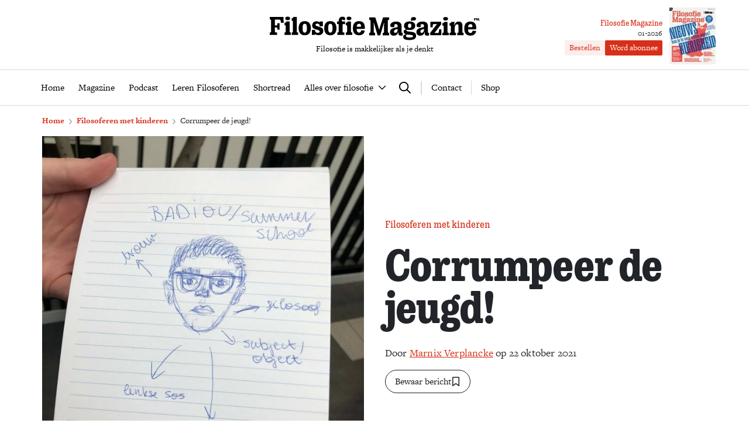

--- FILE ---
content_type: text/html; charset=UTF-8
request_url: https://www.filosofie.nl/corrumpeer-de-jeugd/
body_size: 34084
content:
<!DOCTYPE html>
<html lang="nl">
<head>
  <title>Corrumpeer de jeugd! - Filosofie Magazine</title>
  <meta name="viewport" content="width=device-width, initial-scale=1">
  <meta http-equiv="X-UA-Compatible" content="IE=edge">
  <meta charset="UTF-8">

    

<link rel="icon" type="image/png" href="https://www.filosofie.nl/assets/novio/img/favicon/favicon-96x96.png" sizes="96x96" />
<link rel="icon" type="image/svg+xml" href="https://www.filosofie.nl/assets/novio/img/favicon/favicon.svg" />
<link rel="shortcut icon" href="https://www.filosofie.nl/assets/novio/img/favicon/favicon.ico" />
<link rel="apple-touch-icon" sizes="180x180" href="https://www.filosofie.nl/assets/novio/img/favicon/apple-touch-icon.png" />
<meta name="apple-mobile-web-app-title" content="Filosofie" />
<link rel="manifest" href="https://www.filosofie.nl/assets/novio/img/favicon/site.webmanifest" />
    <script type="text/javascript">(function(){(function(e,r){var t=document.createElement("link");t.rel="preconnect";t.as="script";var n=document.createElement("link");n.rel="dns-prefetch";n.as="script";var i=document.createElement("script");i.id="spcloader";i.type="text/javascript";i["async"]=true;i.charset="utf-8";var o="https://sdk.privacy-center.org/"+e+"/loader.js?target_type=notice&target="+r;if(window.didomiConfig&&window.didomiConfig.user){var a=window.didomiConfig.user;var c=a.country;var d=a.region;if(c){o=o+"&country="+c;if(d){o=o+"&region="+d}}}t.href="https://sdk.privacy-center.org/";n.href="https://sdk.privacy-center.org/";i.src=o;var s=document.getElementsByTagName("script")[0];s.parentNode.insertBefore(t,s);s.parentNode.insertBefore(n,s);s.parentNode.insertBefore(i,s)})("bf144102-85db-4efa-85c4-adc678881a11","HKrUNz69")})();</script>

  <meta name='robots' content='index, follow, max-image-preview:large, max-snippet:-1, max-video-preview:-1' />

	<!-- This site is optimized with the Yoast SEO Premium plugin v25.4 (Yoast SEO v25.4) - https://yoast.com/wordpress/plugins/seo/ -->
	<meta name="description" content="Een groep jongeren boog zich tijdens een summer school in Gent drie dagen lang over het denken van de Franse filosoof Alain Badiou." />
	<link rel="canonical" href="https://www.filosofie.nl/corrumpeer-de-jeugd/" />
	<meta property="og:locale" content="nl_NL" />
	<meta property="og:type" content="article" />
	<meta property="og:title" content="Corrumpeer de jeugd!" />
	<meta property="og:description" content="Een groep jongeren boog zich tijdens een summer school in Gent drie dagen lang over het denken van de Franse filosoof Alain Badiou." />
	<meta property="og:url" content="https://www.filosofie.nl/corrumpeer-de-jeugd/" />
	<meta property="og:site_name" content="Filosofie Magazine" />
	<meta property="article:publisher" content="https://www.facebook.com/FilosofieMagazine/" />
	<meta property="article:published_time" content="2021-10-22T09:27:13+00:00" />
	<meta property="article:modified_time" content="2023-01-13T11:14:28+00:00" />
	<meta property="og:image" content="https://www.filosofie.nl/app/uploads/2021/10/BINNEN-karikatuur-foto-van-summerschool-scaled.jpg" />
	<meta property="og:image:width" content="1" />
	<meta property="og:image:height" content="1" />
	<meta property="og:image:type" content="image/jpeg" />
	<meta name="author" content="Marnix Verplancke" />
	<meta name="twitter:card" content="summary_large_image" />
	<meta name="twitter:creator" content="@filomag" />
	<meta name="twitter:site" content="@filomag" />
	<script type="application/ld+json" class="yoast-schema-graph">{"@context":"https://schema.org","@graph":[{"@type":"Article","@id":"https://www.filosofie.nl/corrumpeer-de-jeugd/#article","isPartOf":{"@id":"https://www.filosofie.nl/corrumpeer-de-jeugd/"},"author":{"name":"Marnix Verplancke","@id":"https://www.filosofie.nl/#/schema/person/marnix-verplancke"},"headline":"Corrumpeer de jeugd!","datePublished":"2021-10-22T09:27:13+00:00","dateModified":"2023-01-13T11:14:28+00:00","mainEntityOfPage":{"@id":"https://www.filosofie.nl/corrumpeer-de-jeugd/"},"wordCount":1593,"commentCount":0,"publisher":{"@id":"https://www.filosofie.nl/#organization"},"image":{"@id":"https://www.filosofie.nl/corrumpeer-de-jeugd/#primaryimage"},"thumbnailUrl":"https://www.filosofie.nl/app/uploads/2021/10/BINNEN-karikatuur-foto-van-summerschool-scaled.jpg","inLanguage":"nl","copyrightYear":"2021","copyrightHolder":{"@id":"https://www.filosofie.nl/#organization"}},{"@type":"WebPage","@id":"https://www.filosofie.nl/corrumpeer-de-jeugd/","url":"https://www.filosofie.nl/corrumpeer-de-jeugd/","name":"Corrumpeer de jeugd! - Filosofie Magazine","isPartOf":{"@id":"https://www.filosofie.nl/#website"},"primaryImageOfPage":{"@id":"https://www.filosofie.nl/corrumpeer-de-jeugd/#primaryimage"},"image":{"@id":"https://www.filosofie.nl/corrumpeer-de-jeugd/#primaryimage"},"thumbnailUrl":"https://www.filosofie.nl/app/uploads/2021/10/BINNEN-karikatuur-foto-van-summerschool-scaled.jpg","datePublished":"2021-10-22T09:27:13+00:00","dateModified":"2023-01-13T11:14:28+00:00","description":"Een groep jongeren boog zich tijdens een summer school in Gent drie dagen lang over het denken van de Franse filosoof Alain Badiou.","breadcrumb":{"@id":"https://www.filosofie.nl/corrumpeer-de-jeugd/#breadcrumb"},"inLanguage":"nl","potentialAction":[{"@type":"ReadAction","target":["https://www.filosofie.nl/corrumpeer-de-jeugd/"]}]},{"@type":"ImageObject","inLanguage":"nl","@id":"https://www.filosofie.nl/corrumpeer-de-jeugd/#primaryimage","url":"https://www.filosofie.nl/app/uploads/2021/10/BINNEN-karikatuur-foto-van-summerschool-scaled.jpg","contentUrl":"https://www.filosofie.nl/app/uploads/2021/10/BINNEN-karikatuur-foto-van-summerschool-scaled.jpg","width":1200,"height":1600,"caption":"Karikatuur getekend door Celina tijdens de summer school."},{"@type":"BreadcrumbList","@id":"https://www.filosofie.nl/corrumpeer-de-jeugd/#breadcrumb","itemListElement":[{"@type":"ListItem","position":1,"name":"Home","item":"https://www.filosofie.nl/"},{"@type":"ListItem","position":2,"name":"Filosoferen met kinderen","item":"https://www.filosofie.nl/vraagstukken/filosoferen-met-kinderen/"},{"@type":"ListItem","position":3,"name":"Corrumpeer de jeugd!"}]},{"@type":"WebSite","@id":"https://www.filosofie.nl/#website","url":"https://www.filosofie.nl/","name":"Filosofie Magazine","description":"Filosofie is makkelijker als je denkt","publisher":{"@id":"https://www.filosofie.nl/#organization"},"potentialAction":[{"@type":"SearchAction","target":{"@type":"EntryPoint","urlTemplate":"https://www.filosofie.nl/?s={search_term_string}"},"query-input":{"@type":"PropertyValueSpecification","valueRequired":true,"valueName":"search_term_string"}}],"inLanguage":"nl"},{"@type":"Organization","@id":"https://www.filosofie.nl/#organization","name":"Filosofie Magazine","url":"https://www.filosofie.nl/","logo":{"@type":"ImageObject","inLanguage":"nl","@id":"https://www.filosofie.nl/#/schema/logo/image/","url":"https://www.filosofie.nl/app/uploads/2022/05/filosofie-magazine-logo.jpg","contentUrl":"https://www.filosofie.nl/app/uploads/2022/05/filosofie-magazine-logo.jpg","width":819,"height":289,"caption":"Filosofie Magazine"},"image":{"@id":"https://www.filosofie.nl/#/schema/logo/image/"},"sameAs":["https://www.facebook.com/FilosofieMagazine/","https://x.com/filomag","https://www.instagram.com/filosofiemagazine/","https://www.linkedin.com/company/filosofie-magazine","https://www.youtube.com/channel/UCbFO-sZF0UpyS7qcPriqtjw","https://nl.wikipedia.org/wiki/Filosofie_Magazine"]},{"@type":"Person","@id":"https://www.filosofie.nl/#/schema/person/marnix-verplancke","name":"Marnix Verplancke","sameAs":["https://www.filosofie.nl/wp"],"url":"https://www.filosofie.nl/auteurs/marnix-verplancke/"}]}</script>
	<!-- / Yoast SEO Premium plugin. -->


<link rel='dns-prefetch' href='//a.omappapi.com' />
<link rel='dns-prefetch' href='//use.typekit.net' />
<link rel='stylesheet' id='wp-block-library-css' href='https://www.filosofie.nl/wp/wp-includes/css/dist/block-library/style.min.css?ver=6.6.2' type='text/css' media='all' />
<style id='wp-block-library-theme-inline-css' type='text/css'>
.wp-block-audio :where(figcaption){color:#555;font-size:13px;text-align:center}.is-dark-theme .wp-block-audio :where(figcaption){color:#ffffffa6}.wp-block-audio{margin:0 0 1em}.wp-block-code{border:1px solid #ccc;border-radius:4px;font-family:Menlo,Consolas,monaco,monospace;padding:.8em 1em}.wp-block-embed :where(figcaption){color:#555;font-size:13px;text-align:center}.is-dark-theme .wp-block-embed :where(figcaption){color:#ffffffa6}.wp-block-embed{margin:0 0 1em}.blocks-gallery-caption{color:#555;font-size:13px;text-align:center}.is-dark-theme .blocks-gallery-caption{color:#ffffffa6}:root :where(.wp-block-image figcaption){color:#555;font-size:13px;text-align:center}.is-dark-theme :root :where(.wp-block-image figcaption){color:#ffffffa6}.wp-block-image{margin:0 0 1em}.wp-block-pullquote{border-bottom:4px solid;border-top:4px solid;color:currentColor;margin-bottom:1.75em}.wp-block-pullquote cite,.wp-block-pullquote footer,.wp-block-pullquote__citation{color:currentColor;font-size:.8125em;font-style:normal;text-transform:uppercase}.wp-block-quote{border-left:.25em solid;margin:0 0 1.75em;padding-left:1em}.wp-block-quote cite,.wp-block-quote footer{color:currentColor;font-size:.8125em;font-style:normal;position:relative}.wp-block-quote.has-text-align-right{border-left:none;border-right:.25em solid;padding-left:0;padding-right:1em}.wp-block-quote.has-text-align-center{border:none;padding-left:0}.wp-block-quote.is-large,.wp-block-quote.is-style-large,.wp-block-quote.is-style-plain{border:none}.wp-block-search .wp-block-search__label{font-weight:700}.wp-block-search__button{border:1px solid #ccc;padding:.375em .625em}:where(.wp-block-group.has-background){padding:1.25em 2.375em}.wp-block-separator.has-css-opacity{opacity:.4}.wp-block-separator{border:none;border-bottom:2px solid;margin-left:auto;margin-right:auto}.wp-block-separator.has-alpha-channel-opacity{opacity:1}.wp-block-separator:not(.is-style-wide):not(.is-style-dots){width:100px}.wp-block-separator.has-background:not(.is-style-dots){border-bottom:none;height:1px}.wp-block-separator.has-background:not(.is-style-wide):not(.is-style-dots){height:2px}.wp-block-table{margin:0 0 1em}.wp-block-table td,.wp-block-table th{word-break:normal}.wp-block-table :where(figcaption){color:#555;font-size:13px;text-align:center}.is-dark-theme .wp-block-table :where(figcaption){color:#ffffffa6}.wp-block-video :where(figcaption){color:#555;font-size:13px;text-align:center}.is-dark-theme .wp-block-video :where(figcaption){color:#ffffffa6}.wp-block-video{margin:0 0 1em}:root :where(.wp-block-template-part.has-background){margin-bottom:0;margin-top:0;padding:1.25em 2.375em}
</style>
<style id='safe-svg-svg-icon-style-inline-css' type='text/css'>
.safe-svg-cover{text-align:center}.safe-svg-cover .safe-svg-inside{display:inline-block;max-width:100%}.safe-svg-cover svg{height:100%;max-height:100%;max-width:100%;width:100%}

</style>
<style id='global-styles-inline-css' type='text/css'>
:root{--wp--preset--aspect-ratio--square: 1;--wp--preset--aspect-ratio--4-3: 4/3;--wp--preset--aspect-ratio--3-4: 3/4;--wp--preset--aspect-ratio--3-2: 3/2;--wp--preset--aspect-ratio--2-3: 2/3;--wp--preset--aspect-ratio--16-9: 16/9;--wp--preset--aspect-ratio--9-16: 9/16;--wp--preset--color--black: #000000;--wp--preset--color--cyan-bluish-gray: #abb8c3;--wp--preset--color--white: #ffffff;--wp--preset--color--pale-pink: #f78da7;--wp--preset--color--vivid-red: #cf2e2e;--wp--preset--color--luminous-vivid-orange: #ff6900;--wp--preset--color--luminous-vivid-amber: #fcb900;--wp--preset--color--light-green-cyan: #7bdcb5;--wp--preset--color--vivid-green-cyan: #00d084;--wp--preset--color--pale-cyan-blue: #8ed1fc;--wp--preset--color--vivid-cyan-blue: #0693e3;--wp--preset--color--vivid-purple: #9b51e0;--wp--preset--gradient--vivid-cyan-blue-to-vivid-purple: linear-gradient(135deg,rgba(6,147,227,1) 0%,rgb(155,81,224) 100%);--wp--preset--gradient--light-green-cyan-to-vivid-green-cyan: linear-gradient(135deg,rgb(122,220,180) 0%,rgb(0,208,130) 100%);--wp--preset--gradient--luminous-vivid-amber-to-luminous-vivid-orange: linear-gradient(135deg,rgba(252,185,0,1) 0%,rgba(255,105,0,1) 100%);--wp--preset--gradient--luminous-vivid-orange-to-vivid-red: linear-gradient(135deg,rgba(255,105,0,1) 0%,rgb(207,46,46) 100%);--wp--preset--gradient--very-light-gray-to-cyan-bluish-gray: linear-gradient(135deg,rgb(238,238,238) 0%,rgb(169,184,195) 100%);--wp--preset--gradient--cool-to-warm-spectrum: linear-gradient(135deg,rgb(74,234,220) 0%,rgb(151,120,209) 20%,rgb(207,42,186) 40%,rgb(238,44,130) 60%,rgb(251,105,98) 80%,rgb(254,248,76) 100%);--wp--preset--gradient--blush-light-purple: linear-gradient(135deg,rgb(255,206,236) 0%,rgb(152,150,240) 100%);--wp--preset--gradient--blush-bordeaux: linear-gradient(135deg,rgb(254,205,165) 0%,rgb(254,45,45) 50%,rgb(107,0,62) 100%);--wp--preset--gradient--luminous-dusk: linear-gradient(135deg,rgb(255,203,112) 0%,rgb(199,81,192) 50%,rgb(65,88,208) 100%);--wp--preset--gradient--pale-ocean: linear-gradient(135deg,rgb(255,245,203) 0%,rgb(182,227,212) 50%,rgb(51,167,181) 100%);--wp--preset--gradient--electric-grass: linear-gradient(135deg,rgb(202,248,128) 0%,rgb(113,206,126) 100%);--wp--preset--gradient--midnight: linear-gradient(135deg,rgb(2,3,129) 0%,rgb(40,116,252) 100%);--wp--preset--font-size--small: 13px;--wp--preset--font-size--medium: 20px;--wp--preset--font-size--large: 36px;--wp--preset--font-size--x-large: 42px;--wp--preset--font-size--normal: 21px;--wp--preset--font-size--intro: 24px;--wp--preset--spacing--20: 0.44rem;--wp--preset--spacing--30: 0.67rem;--wp--preset--spacing--40: 1rem;--wp--preset--spacing--50: 1.5rem;--wp--preset--spacing--60: 2.25rem;--wp--preset--spacing--70: 3.38rem;--wp--preset--spacing--80: 5.06rem;--wp--preset--shadow--natural: 6px 6px 9px rgba(0, 0, 0, 0.2);--wp--preset--shadow--deep: 12px 12px 50px rgba(0, 0, 0, 0.4);--wp--preset--shadow--sharp: 6px 6px 0px rgba(0, 0, 0, 0.2);--wp--preset--shadow--outlined: 6px 6px 0px -3px rgba(255, 255, 255, 1), 6px 6px rgba(0, 0, 0, 1);--wp--preset--shadow--crisp: 6px 6px 0px rgba(0, 0, 0, 1);}p{--wp--preset--font-size--normal: 21px;--wp--preset--font-size--intro: 24px;}:root { --wp--style--global--content-size: 1000px;--wp--style--global--wide-size: 1000px; }:where(body) { margin: 0; }.wp-site-blocks > .alignleft { float: left; margin-right: 2em; }.wp-site-blocks > .alignright { float: right; margin-left: 2em; }.wp-site-blocks > .aligncenter { justify-content: center; margin-left: auto; margin-right: auto; }:where(.is-layout-flex){gap: 0.5em;}:where(.is-layout-grid){gap: 0.5em;}.is-layout-flow > .alignleft{float: left;margin-inline-start: 0;margin-inline-end: 2em;}.is-layout-flow > .alignright{float: right;margin-inline-start: 2em;margin-inline-end: 0;}.is-layout-flow > .aligncenter{margin-left: auto !important;margin-right: auto !important;}.is-layout-constrained > .alignleft{float: left;margin-inline-start: 0;margin-inline-end: 2em;}.is-layout-constrained > .alignright{float: right;margin-inline-start: 2em;margin-inline-end: 0;}.is-layout-constrained > .aligncenter{margin-left: auto !important;margin-right: auto !important;}.is-layout-constrained > :where(:not(.alignleft):not(.alignright):not(.alignfull)){max-width: var(--wp--style--global--content-size);margin-left: auto !important;margin-right: auto !important;}.is-layout-constrained > .alignwide{max-width: var(--wp--style--global--wide-size);}body .is-layout-flex{display: flex;}.is-layout-flex{flex-wrap: wrap;align-items: center;}.is-layout-flex > :is(*, div){margin: 0;}body .is-layout-grid{display: grid;}.is-layout-grid > :is(*, div){margin: 0;}body{padding-top: 0px;padding-right: 0px;padding-bottom: 0px;padding-left: 0px;}:root :where(.wp-element-button, .wp-block-button__link){background-color: #32373c;border-width: 0;color: #fff;font-family: inherit;font-size: inherit;line-height: inherit;padding: calc(0.667em + 2px) calc(1.333em + 2px);text-decoration: none;}.has-black-color{color: var(--wp--preset--color--black) !important;}.has-cyan-bluish-gray-color{color: var(--wp--preset--color--cyan-bluish-gray) !important;}.has-white-color{color: var(--wp--preset--color--white) !important;}.has-pale-pink-color{color: var(--wp--preset--color--pale-pink) !important;}.has-vivid-red-color{color: var(--wp--preset--color--vivid-red) !important;}.has-luminous-vivid-orange-color{color: var(--wp--preset--color--luminous-vivid-orange) !important;}.has-luminous-vivid-amber-color{color: var(--wp--preset--color--luminous-vivid-amber) !important;}.has-light-green-cyan-color{color: var(--wp--preset--color--light-green-cyan) !important;}.has-vivid-green-cyan-color{color: var(--wp--preset--color--vivid-green-cyan) !important;}.has-pale-cyan-blue-color{color: var(--wp--preset--color--pale-cyan-blue) !important;}.has-vivid-cyan-blue-color{color: var(--wp--preset--color--vivid-cyan-blue) !important;}.has-vivid-purple-color{color: var(--wp--preset--color--vivid-purple) !important;}.has-black-background-color{background-color: var(--wp--preset--color--black) !important;}.has-cyan-bluish-gray-background-color{background-color: var(--wp--preset--color--cyan-bluish-gray) !important;}.has-white-background-color{background-color: var(--wp--preset--color--white) !important;}.has-pale-pink-background-color{background-color: var(--wp--preset--color--pale-pink) !important;}.has-vivid-red-background-color{background-color: var(--wp--preset--color--vivid-red) !important;}.has-luminous-vivid-orange-background-color{background-color: var(--wp--preset--color--luminous-vivid-orange) !important;}.has-luminous-vivid-amber-background-color{background-color: var(--wp--preset--color--luminous-vivid-amber) !important;}.has-light-green-cyan-background-color{background-color: var(--wp--preset--color--light-green-cyan) !important;}.has-vivid-green-cyan-background-color{background-color: var(--wp--preset--color--vivid-green-cyan) !important;}.has-pale-cyan-blue-background-color{background-color: var(--wp--preset--color--pale-cyan-blue) !important;}.has-vivid-cyan-blue-background-color{background-color: var(--wp--preset--color--vivid-cyan-blue) !important;}.has-vivid-purple-background-color{background-color: var(--wp--preset--color--vivid-purple) !important;}.has-black-border-color{border-color: var(--wp--preset--color--black) !important;}.has-cyan-bluish-gray-border-color{border-color: var(--wp--preset--color--cyan-bluish-gray) !important;}.has-white-border-color{border-color: var(--wp--preset--color--white) !important;}.has-pale-pink-border-color{border-color: var(--wp--preset--color--pale-pink) !important;}.has-vivid-red-border-color{border-color: var(--wp--preset--color--vivid-red) !important;}.has-luminous-vivid-orange-border-color{border-color: var(--wp--preset--color--luminous-vivid-orange) !important;}.has-luminous-vivid-amber-border-color{border-color: var(--wp--preset--color--luminous-vivid-amber) !important;}.has-light-green-cyan-border-color{border-color: var(--wp--preset--color--light-green-cyan) !important;}.has-vivid-green-cyan-border-color{border-color: var(--wp--preset--color--vivid-green-cyan) !important;}.has-pale-cyan-blue-border-color{border-color: var(--wp--preset--color--pale-cyan-blue) !important;}.has-vivid-cyan-blue-border-color{border-color: var(--wp--preset--color--vivid-cyan-blue) !important;}.has-vivid-purple-border-color{border-color: var(--wp--preset--color--vivid-purple) !important;}.has-vivid-cyan-blue-to-vivid-purple-gradient-background{background: var(--wp--preset--gradient--vivid-cyan-blue-to-vivid-purple) !important;}.has-light-green-cyan-to-vivid-green-cyan-gradient-background{background: var(--wp--preset--gradient--light-green-cyan-to-vivid-green-cyan) !important;}.has-luminous-vivid-amber-to-luminous-vivid-orange-gradient-background{background: var(--wp--preset--gradient--luminous-vivid-amber-to-luminous-vivid-orange) !important;}.has-luminous-vivid-orange-to-vivid-red-gradient-background{background: var(--wp--preset--gradient--luminous-vivid-orange-to-vivid-red) !important;}.has-very-light-gray-to-cyan-bluish-gray-gradient-background{background: var(--wp--preset--gradient--very-light-gray-to-cyan-bluish-gray) !important;}.has-cool-to-warm-spectrum-gradient-background{background: var(--wp--preset--gradient--cool-to-warm-spectrum) !important;}.has-blush-light-purple-gradient-background{background: var(--wp--preset--gradient--blush-light-purple) !important;}.has-blush-bordeaux-gradient-background{background: var(--wp--preset--gradient--blush-bordeaux) !important;}.has-luminous-dusk-gradient-background{background: var(--wp--preset--gradient--luminous-dusk) !important;}.has-pale-ocean-gradient-background{background: var(--wp--preset--gradient--pale-ocean) !important;}.has-electric-grass-gradient-background{background: var(--wp--preset--gradient--electric-grass) !important;}.has-midnight-gradient-background{background: var(--wp--preset--gradient--midnight) !important;}.has-small-font-size{font-size: var(--wp--preset--font-size--small) !important;}.has-medium-font-size{font-size: var(--wp--preset--font-size--medium) !important;}.has-large-font-size{font-size: var(--wp--preset--font-size--large) !important;}.has-x-large-font-size{font-size: var(--wp--preset--font-size--x-large) !important;}.has-normal-font-size{font-size: var(--wp--preset--font-size--normal) !important;}.has-intro-font-size{font-size: var(--wp--preset--font-size--intro) !important;}p.has-normal-font-size{font-size: var(--wp--preset--font-size--normal) !important;}p.has-intro-font-size{font-size: var(--wp--preset--font-size--intro) !important;}
:where(.wp-block-post-template.is-layout-flex){gap: 1.25em;}:where(.wp-block-post-template.is-layout-grid){gap: 1.25em;}
:where(.wp-block-columns.is-layout-flex){gap: 2em;}:where(.wp-block-columns.is-layout-grid){gap: 2em;}
:root :where(.wp-block-pullquote){font-size: 1.5em;line-height: 1.6;}
</style>
<link rel='stylesheet' id='wpfe-authentication-css' href='https://www.filosofie.nl/app/plugins/wp-fnl-ecommerce/assets/css/authentication.css?ver=7.0.2' type='text/css' media='all' />
<link rel='stylesheet' id='theme-css' href='https://www.filosofie.nl/assets/novio/css/styles.min.css?ver=mk2h7gh0' type='text/css' media='all' />
<link rel='stylesheet' id='fa-css' href='https://www.filosofie.nl/assets/novio/css/styles-fa.min.css?ver=mk2h7gh0' type='text/css' media='all' />
<link rel='stylesheet' id='adobe-fonts-css' href='https://use.typekit.net/mjh4iny.css?ver=mk2h7gh0' type='text/css' media='all' />
<script type="text/javascript" src="https://www.filosofie.nl/assets/novio/js/jquery.min.js?ver=mk2h7gh0" id="jquery-js"></script>
<script type="text/javascript" src="https://www.filosofie.nl/app/plugins/wp-fnl-ecommerce/assets/js/wpfe-paywall.js?ver=7.0.2" id="wpfe-paywall-js-js"></script>
<script type="text/javascript" id="wpfe-paywall-js-js-after">
/* <![CDATA[ */
var wpfePaywalledClassSelector = ".wpfe_paywalled";
/* ]]> */
</script>
<script type="text/javascript" src="https://www.filosofie.nl/assets/novio/js/jquery.dfp.min.js?ver=mk2h7gh0" id="dfp-ads-js"></script>
<link rel="https://api.w.org/" href="https://www.filosofie.nl/wp-json/" /><link rel="alternate" title="JSON" type="application/json" href="https://www.filosofie.nl/wp-json/wp/v2/posts/6925" /><link rel='shortlink' href='https://www.filosofie.nl/?p=6925' />
<link rel="alternate" title="oEmbed (JSON)" type="application/json+oembed" href="https://www.filosofie.nl/wp-json/oembed/1.0/embed?url=https%3A%2F%2Fwww.filosofie.nl%2Fcorrumpeer-de-jeugd%2F" />
<link rel="alternate" title="oEmbed (XML)" type="text/xml+oembed" href="https://www.filosofie.nl/wp-json/oembed/1.0/embed?url=https%3A%2F%2Fwww.filosofie.nl%2Fcorrumpeer-de-jeugd%2F&#038;format=xml" />
<link rel="alternate" type="application/rss+xml" title="RSS" href="https://www.filosofie.nl/feed/" /><link rel="icon" href="https://www.filosofie.nl/app/uploads/2025/03/Logo-Filosofie-Magazine-Monogram-512px-150x150.jpg" sizes="32x32" />
<link rel="icon" href="https://www.filosofie.nl/app/uploads/2025/03/Logo-Filosofie-Magazine-Monogram-512px-300x300.jpg" sizes="192x192" />
<link rel="apple-touch-icon" href="https://www.filosofie.nl/app/uploads/2025/03/Logo-Filosofie-Magazine-Monogram-512px-300x300.jpg" />
<meta name="msapplication-TileImage" content="https://www.filosofie.nl/app/uploads/2025/03/Logo-Filosofie-Magazine-Monogram-512px-300x300.jpg" />
<link rel="preconnect" crossorigin href="https://www.googletagmanager.com">
  <link rel="preconnect" crossorigin href="https://www.google-analytics.com">

  <link rel="preload" href="/assets/novio/fonts/apercu/apercu-bold.woff" as="font" type="font/woff2" crossorigin><script>
        window.dataLayer = window.dataLayer || [];
        
        const projectDataLayerConfig = [{"event":"config","config_params":{"platform_environment":"production"},"user_params":{"user_login_status":"Guest","user_id":undefined,"user_abo_detail":undefined},"event_params":{"event_type":"config"}}];
        projectDataLayerConfig.forEach(function (layer) {
          window.dataLayer.push(layer);
        });
      </script>
      <script>
        dataLayer.push({
          'user_type': 'Anoniem',
          'event': 'login'
        });
    </script>
    <script>(function(w,d,s,l,i){w[l]=w[l]||[];w[l].push({'gtm.start':new Date().getTime(),event:'gtm.js'});var f=d.getElementsByTagName(s)[0],j=d.createElement(s),dl=l!='dataLayer'?'&l='+l:'';j.async=true;j.src='https://www.googletagmanager.com/gtm.js?id='+i+dl;f.parentNode.insertBefore(j,f);})(window,document,'script','dataLayer','GTM-TRLMCKW');</script><script type="text/javascript">const dfpID = '12463988';</script>
    </head>
<body class="post-template-default single single-post postid-6925 single-format-standard wp-embed-responsive  ">
  <noscript><iframe src="https://www.googletagmanager.com/ns.html?id=GTM-TRLMCKW" height="0" width="0" style="display:none;visibility:hidden"></iframe></noscript>
  <script>
    const projectDataLayer = [{"page_params":null,"event_params":null},{"event":"page_view","page_params":{"page_type":"Artikelpagina regulier"},"event_params":{"event_type":"page_view","content_id":6925,"content_name":"Corrumpeer de jeugd!","content_group":"post","content_author":"Marnix Verplancke","content_modified_date":"2023-01-13 12:14:28","content_publish_date":"2021-10-22 11:27:13","content_paywall":false}},{"event_params":null},{"event":"view_content","page_params":[],"event_params":{"event_type":"content","content_id":6925,"content_name":"Corrumpeer de jeugd!","content_group":"post","content_author":"Marnix Verplancke","content_modified_date":"2023-01-13 12:14:28","content_publish_date":"2021-10-22 11:27:13","content_paywall":false}},{"event_params":null}];
    projectDataLayer.forEach(function (layer) {
      window.dataLayer.push(layer);
    });
  </script>
<nav><a class="c-skiplink" href="#main">Naar hoofdinhoud springen</a><a class="c-skiplink" href="#footer">Naar footer springen</a></nav><div class="s-wrapper "><header class="s-header js-header has-open-search"><div class="s-container-wide"><div class="s-header__container"><a href="/" title="Filosofie Magazine" class="s-header__logo"><div class="s-header__logo-mobile"><img src="https://www.filosofie.nl/assets/novio/img/logo-mobile.svg" alt="Logo" /></div><div class="s-header__logo-desktop"><img src="https://www.filosofie.nl/assets/novio/img/logo.svg" alt="Logo" /></div><p class="s-header__logo-description">Filosofie is makkelijker als je denkt</p></a><div class="s-header__right"><a href="https://shop.filosofie.nl/actie-abonnementen"
                       id=""
                       class="c-button c-button__header">Word abonnee</a><div class="c-menu__item c-menu-login__main-item js-menu-item js-has-submenu js-is-login-menu "><a href="https://www.filosofie.nl/account/login/?redirect_url=https%3A%2F%2Fwww.filosofie.nl%2Fcorrumpeer-de-jeugd%2F" class="c-menu-login__link js-submenu-open"><div class="c-login-button c-login-button--mobile"><div class="c-login-button__icons"><div class="c-login-button__icons-inner"><svg xmlns="http://www.w3.org/2000/svg" viewBox="0 0 448 512"><path d="M304 128a80 80 0 1 0 -160 0 80 80 0 1 0 160 0zM96 128a128 128 0 1 1 256 0A128 128 0 1 1 96 128zM49.3 464l349.5 0c-8.9-63.3-63.3-112-129-112l-91.4 0c-65.7 0-120.1 48.7-129 112zM0 482.3C0 383.8 79.8 304 178.3 304l91.4 0C368.2 304 448 383.8 448 482.3c0 16.4-13.3 29.7-29.7 29.7L29.7 512C13.3 512 0 498.7 0 482.3z" fill="currentColor" /></svg><svg xmlns="http://www.w3.org/2000/svg" viewBox="0 0 384 512"><path d="M342.6 150.6c12.5-12.5 12.5-32.8 0-45.3s-32.8-12.5-45.3 0L192 210.7 86.6 105.4c-12.5-12.5-32.8-12.5-45.3 0s-12.5 32.8 0 45.3L146.7 256 41.4 361.4c-12.5 12.5-12.5 32.8 0 45.3s32.8 12.5 45.3 0L192 301.3 297.4 406.6c12.5 12.5 32.8 12.5 45.3 0s12.5-32.8 0-45.3L237.3 256 342.6 150.6z" fill="currentColor" /></svg></div></div><span class="c-login-button__label">Account</span></div><div class="c-login-button c-login-button--desktop"><span class="c-login-button__label">
          Inloggen
      </span></div></a></div><button class="c-hamburger-button js-menu-toggle"><div class="c-hamburger"><span></span><span></span></div><span class="c-hamburger-label c-hamburger-label--open">Menu</span><span class="c-hamburger-label c-hamburger-label--close">Sluit</span></button></div><div class="s-header__abbo"><div class="c-latest-magazine-header"><div class="c-latest-magazine-header__text"><span class="c-latest-magazine-header__title">Filosofie Magazine</span><span class="c-latest-magazine-header__magazine-name">01-2026</span><div class="c-latest-magazine-header__buttons"><a href="https://shop.filosofie.nl/filosofie-magazine-nieuwste-editie"
                   class="c-button c-button--small c-button--light">Bestellen</a><a href="https://shop.filosofie.nl/actie-abonnementen"
                   class="c-button c-button--small">Word abonnee</a></div></div><a href="https://shop.filosofie.nl/filosofie-magazine-nieuwste-editie"><div class="c-latest-magazine-header__image"><picture><source type="image/webp"
                            srcset="
                                                                                                                                                                                                                                                                                                                                                                                                                                                                                    https://www.filosofie.nl/app/uploads/2025/12/cover-FM1-194x239-79x97-c-default.webp 79w, 
                                    https://www.filosofie.nl/app/uploads/2025/12/cover-FM1-194x239-158x194-c-default.webp 158w
                                                                                                                "
                            sizes="
                                                                                                    100vw"
                    ><source 
                            srcset="
                                                                                                                                                                                                                                                                                                                                                                                                                                                                                    https://www.filosofie.nl/app/uploads/2025/12/cover-FM1-194x239-79x97-c-default.jpg 79w, 
                                    https://www.filosofie.nl/app/uploads/2025/12/cover-FM1-194x239-158x194-c-default.jpg 158w
                                                                                                                "
                            sizes="
                                                                                                    100vw"
                    ><img src="https://www.filosofie.nl/app/uploads/2025/12/cover-FM1.jpg"
                         alt="Cover van 01-2026"
                           width="79" height="97" /></picture></div></a></div></div></div></div></header><div class="s-menu js-menu"><div class="s-container-wide"><div class="s-menu__wrapper"><div class="s-menu__default"><nav class="c-menu"><div class="c-menu__container"><div class="c-menu__item js-menu-item   menu-item menu-item-type-post_type menu-item-object-page menu-item-home menu-item-16591"><a href="https://www.filosofie.nl/" title="Home" class="c-menu__link " ><span>
                    Home
                  </span></a></div><div class="c-menu__item js-menu-item   menu-item menu-item-type-post_type menu-item-object-page menu-item-16550"><a href="https://www.filosofie.nl/magazines/" title="Magazine" class="c-menu__link " ><span>
                    Magazine
                  </span></a></div><div class="c-menu__item js-menu-item   menu-item menu-item-type-post_type menu-item-object-page menu-item-95629"><a href="https://www.filosofie.nl/podcast/" title="Podcast" class="c-menu__link " ><span>
                    Podcast
                  </span></a></div><div class="c-menu__item js-menu-item   menu-item menu-item-type-custom menu-item-object-custom menu-item-44883"><a href="https://www.filosofie.nl/leren-filosoferen/" title="Leren Filosoferen" class="c-menu__link " ><span>
                    Leren Filosoferen
                  </span></a></div><div class="c-menu__item js-menu-item   menu-item menu-item-type-custom menu-item-object-custom menu-item-44882"><a href="https://www.filosofie.nl/vraagstukken/shortread/" title="Shortread" class="c-menu__link " ><span>
                    Shortread
                  </span></a></div><div class="c-menu__item js-menu-item c-menu__item--has-children js-has-submenu  menu-item menu-item-type-custom menu-item-object-custom menu-item-86632 menu-item-has-children"><a href="#" title="Alles over filosofie" class="c-menu__link " ><span>
                    Alles over filosofie
                  </span><button class="c-menu__submenu-button c-menu__submenu-button--desktop js-submenu-open"><?xml version="1.0" encoding="UTF-8"?><svg width="16px" height="10px" viewBox="0 0 16 10" version="1.1" xmlns="http://www.w3.org/2000/svg" xmlns:xlink="http://www.w3.org/1999/xlink"><title>Path 5</title><g id="Symbols" stroke="none" stroke-width="1" fill="none" fill-rule="evenodd" stroke-linecap="round" stroke-linejoin="round"><g id="header/scroll" transform="translate(-756.000000, -40.000000)" stroke="currentColor" stroke-width="2"><polyline id="Path-5" points="757 41.5 764 48.5 771 41.5"></polyline></g></g></svg></button></a><button class="c-menu__submenu-button c-menu__submenu-button--mobile js-submenu-open"><svg width="24" height="24" viewBox="0 0 24 24" fill="none" xmlns="http://www.w3.org/2000/svg"><path d="M17.6641 11.3359C18.0156 11.7266 18.0156 12.3125 17.6641 12.6641L10.1641 20.1641C9.77344 20.5547 9.1875 20.5547 8.83594 20.1641C8.44531 19.8125 8.44531 19.2266 8.83594 18.875L15.6719 12.0391L8.83594 5.16406C8.44531 4.8125 8.44531 4.22656 8.83594 3.875C9.1875 3.48438 9.77344 3.48438 10.125 3.875L17.6641 11.3359Z" fill="currentColor"/></svg></button><div class="c-menu__submenu js-submenu"><button class="c-menu__submenu-close js-submenu-close"><svg width="24" height="24" viewBox="0 0 24 24" fill="none" xmlns="http://www.w3.org/2000/svg"><path d="M6.33594 11.3359L13.8359 3.875C14.1875 3.48438 14.7734 3.48438 15.1641 3.875C15.5156 4.22656 15.5156 4.8125 15.1641 5.16406L8.28906 12L15.125 18.875C15.5156 19.2266 15.5156 19.8125 15.125 20.1641C14.7734 20.5547 14.1875 20.5547 13.8359 20.1641L6.33594 12.6641C5.94531 12.3125 5.94531 11.7266 6.33594 11.3359Z" fill="currentColor"/></svg><span>Terug</span></button><div class="c-menu__sub-item  menu-item menu-item-type-post_type menu-item-object-page menu-item-16636"><a href="https://www.filosofie.nl/vraagstukken/" title="Vraagstukken"
                                   class="c-menu__link c-menu__link--sub-item" ><span>
                                      Vraagstukken
                                    </span></a></div><div class="c-menu__sub-item  menu-item menu-item-type-post_type_archive menu-item-object-discipline menu-item-16551"><a href="https://www.filosofie.nl/disciplines/" title="Disciplines"
                                   class="c-menu__link c-menu__link--sub-item" ><span>
                                      Disciplines
                                    </span></a></div><div class="c-menu__sub-item  menu-item menu-item-type-custom menu-item-object-custom menu-item-44881"><a href="https://www.filosofie.nl/lexicon/" title="Lexicon"
                                   class="c-menu__link c-menu__link--sub-item" ><span>
                                      Lexicon
                                    </span></a></div><div class="c-menu__sub-item  menu-item menu-item-type-post_type_archive menu-item-object-filosoof menu-item-16552"><a href="https://www.filosofie.nl/filosofen/" title="Filosofen"
                                   class="c-menu__link c-menu__link--sub-item" ><span>
                                      Filosofen
                                    </span></a></div></div></div></div></nav><div class="s-menu__side"><div class="s-menu__search-desktop"></div><div class="s-menu__login"></div><div class="c-menu__item c-menu__item--search"><button class="js-search-open c-search-toggle c-search-toggle--header"><div class="c-menu__link"><svg width="21" height="21" viewBox="0 0 21 21" fill="none" xmlns="http://www.w3.org/2000/svg"><path d="M14.375 8.125C14.375 5.89844 13.1641 3.86719 11.25 2.73438C9.29688 1.60156 6.91406 1.60156 5 2.73438C3.04688 3.86719 1.875 5.89844 1.875 8.125C1.875 10.3906 3.04688 12.4219 5 13.5547C6.91406 14.6875 9.29688 14.6875 11.25 13.5547C13.1641 12.4219 14.375 10.3906 14.375 8.125ZM13.1641 14.5312C11.7578 15.625 10 16.25 8.125 16.25C3.63281 16.25 0 12.6172 0 8.125C0 3.67188 3.63281 0 8.125 0C12.5781 0 16.25 3.67188 16.25 8.125C16.25 10.0391 15.5859 11.7969 14.4922 13.2031L19.7266 18.3984C20.0781 18.7891 20.0781 19.375 19.7266 19.7266C19.3359 20.1172 18.75 20.1172 18.3984 19.7266L13.1641 14.5312Z" fill="currentColor"></path></svg><span>
                  Zoeken
                </span></div></button><div class="s-menu__search"><div class="c-search-form  c-search-form--small"><form class="c-search-form__form" method="get" action="https://www.filosofie.nl" autocomplete="off"><div class="c-search-form__form-container"><div class="c-search-form__icon"><svg width="21" height="21" viewBox="0 0 21 21" fill="none" xmlns="http://www.w3.org/2000/svg"><path d="M14.375 8.125C14.375 5.89844 13.1641 3.86719 11.25 2.73438C9.29688 1.60156 6.91406 1.60156 5 2.73438C3.04688 3.86719 1.875 5.89844 1.875 8.125C1.875 10.3906 3.04688 12.4219 5 13.5547C6.91406 14.6875 9.29688 14.6875 11.25 13.5547C13.1641 12.4219 14.375 10.3906 14.375 8.125ZM13.1641 14.5312C11.7578 15.625 10 16.25 8.125 16.25C3.63281 16.25 0 12.6172 0 8.125C0 3.67188 3.63281 0 8.125 0C12.5781 0 16.25 3.67188 16.25 8.125C16.25 10.0391 15.5859 11.7969 14.4922 13.2031L19.7266 18.3984C20.0781 18.7891 20.0781 19.375 19.7266 19.7266C19.3359 20.1172 18.75 20.1172 18.3984 19.7266L13.1641 14.5312Z" fill="currentColor"></path></svg></div><input type="text"
                name="s"
                placeholder="Zoeken"
                value=""
                class="c-search-form__input"/></div><button type="submit" class="c-button c-button--search">
                            Zoek
                    </button></form></div><button class="js-search-close c-search-toggle__close"><svg width="14" height="14" viewBox="0 0 14 14" fill="none" xmlns="http://www.w3.org/2000/svg"><path d="M12.9766 2.35156L8.28906 7.03906L12.9375 11.6875C13.3281 12.0391 13.3281 12.625 12.9375 12.9766C12.5859 13.3672 12 13.3672 11.6484 12.9766L6.96094 8.32812L2.3125 12.9766C1.96094 13.3672 1.375 13.3672 1.02344 12.9766C0.632812 12.625 0.632812 12.0391 1.02344 11.6484L5.67188 7L1.02344 2.35156C0.632812 2 0.632812 1.41406 1.02344 1.02344C1.375 0.671875 1.96094 0.671875 2.35156 1.02344L7 5.71094L11.6484 1.0625C12 0.671875 12.5859 0.671875 12.9766 1.0625C13.3281 1.41406 13.3281 2 12.9766 2.35156Z" fill="currentColor"></path></svg></button></div></div><nav class="c-menu-main-side"><div class="c-menu-main-side__item c-menu-main-side__item--search"><a href="/?s=" class="c-menu-main-side__link"><svg width="21" height="21" viewBox="0 0 21 21" fill="none" xmlns="http://www.w3.org/2000/svg"><path d="M14.375 8.125C14.375 5.89844 13.1641 3.86719 11.25 2.73438C9.29688 1.60156 6.91406 1.60156 5 2.73438C3.04688 3.86719 1.875 5.89844 1.875 8.125C1.875 10.3906 3.04688 12.4219 5 13.5547C6.91406 14.6875 9.29688 14.6875 11.25 13.5547C13.1641 12.4219 14.375 10.3906 14.375 8.125ZM13.1641 14.5312C11.7578 15.625 10 16.25 8.125 16.25C3.63281 16.25 0 12.6172 0 8.125C0 3.67188 3.63281 0 8.125 0C12.5781 0 16.25 3.67188 16.25 8.125C16.25 10.0391 15.5859 11.7969 14.4922 13.2031L19.7266 18.3984C20.0781 18.7891 20.0781 19.375 19.7266 19.7266C19.3359 20.1172 18.75 20.1172 18.3984 19.7266L13.1641 14.5312Z" fill="currentColor"></path></svg><span class="sr-only">
                Zoeken
              </span></a></div><div class="c-menu-main-side__item c-menu-main-side__item--login"><div class="c-menu__item c-menu-login__main-item js-menu-item js-has-submenu js-is-login-menu "><a href="https://www.filosofie.nl/account/login/?redirect_url=https%3A%2F%2Fwww.filosofie.nl%2Fcorrumpeer-de-jeugd%2F" class="c-menu-login__link js-submenu-open"><div class="c-login-button c-login-button--mobile"><div class="c-login-button__icons"><div class="c-login-button__icons-inner"><svg xmlns="http://www.w3.org/2000/svg" viewBox="0 0 448 512"><path d="M304 128a80 80 0 1 0 -160 0 80 80 0 1 0 160 0zM96 128a128 128 0 1 1 256 0A128 128 0 1 1 96 128zM49.3 464l349.5 0c-8.9-63.3-63.3-112-129-112l-91.4 0c-65.7 0-120.1 48.7-129 112zM0 482.3C0 383.8 79.8 304 178.3 304l91.4 0C368.2 304 448 383.8 448 482.3c0 16.4-13.3 29.7-29.7 29.7L29.7 512C13.3 512 0 498.7 0 482.3z" fill="currentColor" /></svg><svg xmlns="http://www.w3.org/2000/svg" viewBox="0 0 384 512"><path d="M342.6 150.6c12.5-12.5 12.5-32.8 0-45.3s-32.8-12.5-45.3 0L192 210.7 86.6 105.4c-12.5-12.5-32.8-12.5-45.3 0s-12.5 32.8 0 45.3L146.7 256 41.4 361.4c-12.5 12.5-12.5 32.8 0 45.3s32.8 12.5 45.3 0L192 301.3 297.4 406.6c12.5 12.5 32.8 12.5 45.3 0s12.5-32.8 0-45.3L237.3 256 342.6 150.6z" fill="currentColor" /></svg></div></div><span class="c-login-button__label">Account</span></div><div class="c-login-button c-login-button--desktop"><span class="c-login-button__label">
          Inloggen
      </span></div></a></div></div><div class="c-menu-main-side__item  menu-item menu-item-type-post_type menu-item-object-page menu-item-46 "><a href="https://www.filosofie.nl/contact/" title="Contact" class="c-menu-main-side__link" >
                  Contact

                                  </a></div><div class="c-menu-main-side__item  menu-item menu-item-type-custom menu-item-object-custom menu-item-21563 "><a href="https://www.magazineshop.nl/collections/filosofie-magazine" title="Shop" class="c-menu-main-side__link" target="_blank" rel="noopener noreferrer">
                  Shop

                                  </a></div></nav></div><div class="s-menu__footer"></div></div><div class="s-menu__stuck"><a href="/" title="Filosofie Magazine" class="s-menu__logo"><img src="https://www.filosofie.nl/assets/novio/img/logo.svg" alt="Logo" class="s-header__logo" /></a><div class="s-menu__middle"><nav class="c-menu"><div class="c-menu__container"><div class="c-menu__item js-menu-item   menu-item menu-item-type-post_type menu-item-object-page menu-item-home menu-item-16591"><a href="https://www.filosofie.nl/" title="Home" class="c-menu__link " ><span>
                    Home
                  </span></a></div><div class="c-menu__item js-menu-item   menu-item menu-item-type-post_type menu-item-object-page menu-item-16550"><a href="https://www.filosofie.nl/magazines/" title="Magazine" class="c-menu__link " ><span>
                    Magazine
                  </span></a></div><div class="c-menu__item js-menu-item   menu-item menu-item-type-post_type menu-item-object-page menu-item-95629"><a href="https://www.filosofie.nl/podcast/" title="Podcast" class="c-menu__link " ><span>
                    Podcast
                  </span></a></div><div class="c-menu__item js-menu-item   menu-item menu-item-type-custom menu-item-object-custom menu-item-44883"><a href="https://www.filosofie.nl/leren-filosoferen/" title="Leren Filosoferen" class="c-menu__link " ><span>
                    Leren Filosoferen
                  </span></a></div><div class="c-menu__item js-menu-item   menu-item menu-item-type-custom menu-item-object-custom menu-item-44882"><a href="https://www.filosofie.nl/vraagstukken/shortread/" title="Shortread" class="c-menu__link " ><span>
                    Shortread
                  </span></a></div><div class="c-menu__item js-menu-item c-menu__item--has-children js-has-submenu  menu-item menu-item-type-custom menu-item-object-custom menu-item-86632 menu-item-has-children"><a href="#" title="Alles over filosofie" class="c-menu__link " ><span>
                    Alles over filosofie
                  </span><button class="c-menu__submenu-button c-menu__submenu-button--desktop js-submenu-open"><?xml version="1.0" encoding="UTF-8"?><svg width="16px" height="10px" viewBox="0 0 16 10" version="1.1" xmlns="http://www.w3.org/2000/svg" xmlns:xlink="http://www.w3.org/1999/xlink"><title>Path 5</title><g id="Symbols" stroke="none" stroke-width="1" fill="none" fill-rule="evenodd" stroke-linecap="round" stroke-linejoin="round"><g id="header/scroll" transform="translate(-756.000000, -40.000000)" stroke="currentColor" stroke-width="2"><polyline id="Path-5" points="757 41.5 764 48.5 771 41.5"></polyline></g></g></svg></button></a><button class="c-menu__submenu-button c-menu__submenu-button--mobile js-submenu-open"><svg width="24" height="24" viewBox="0 0 24 24" fill="none" xmlns="http://www.w3.org/2000/svg"><path d="M17.6641 11.3359C18.0156 11.7266 18.0156 12.3125 17.6641 12.6641L10.1641 20.1641C9.77344 20.5547 9.1875 20.5547 8.83594 20.1641C8.44531 19.8125 8.44531 19.2266 8.83594 18.875L15.6719 12.0391L8.83594 5.16406C8.44531 4.8125 8.44531 4.22656 8.83594 3.875C9.1875 3.48438 9.77344 3.48438 10.125 3.875L17.6641 11.3359Z" fill="currentColor"/></svg></button><div class="c-menu__submenu js-submenu"><button class="c-menu__submenu-close js-submenu-close"><svg width="24" height="24" viewBox="0 0 24 24" fill="none" xmlns="http://www.w3.org/2000/svg"><path d="M6.33594 11.3359L13.8359 3.875C14.1875 3.48438 14.7734 3.48438 15.1641 3.875C15.5156 4.22656 15.5156 4.8125 15.1641 5.16406L8.28906 12L15.125 18.875C15.5156 19.2266 15.5156 19.8125 15.125 20.1641C14.7734 20.5547 14.1875 20.5547 13.8359 20.1641L6.33594 12.6641C5.94531 12.3125 5.94531 11.7266 6.33594 11.3359Z" fill="currentColor"/></svg><span>Terug</span></button><div class="c-menu__sub-item  menu-item menu-item-type-post_type menu-item-object-page menu-item-16636"><a href="https://www.filosofie.nl/vraagstukken/" title="Vraagstukken"
                                   class="c-menu__link c-menu__link--sub-item" ><span>
                                      Vraagstukken
                                    </span></a></div><div class="c-menu__sub-item  menu-item menu-item-type-post_type_archive menu-item-object-discipline menu-item-16551"><a href="https://www.filosofie.nl/disciplines/" title="Disciplines"
                                   class="c-menu__link c-menu__link--sub-item" ><span>
                                      Disciplines
                                    </span></a></div><div class="c-menu__sub-item  menu-item menu-item-type-custom menu-item-object-custom menu-item-44881"><a href="https://www.filosofie.nl/lexicon/" title="Lexicon"
                                   class="c-menu__link c-menu__link--sub-item" ><span>
                                      Lexicon
                                    </span></a></div><div class="c-menu__sub-item  menu-item menu-item-type-post_type_archive menu-item-object-filosoof menu-item-16552"><a href="https://www.filosofie.nl/filosofen/" title="Filosofen"
                                   class="c-menu__link c-menu__link--sub-item" ><span>
                                      Filosofen
                                    </span></a></div></div></div></div></nav></div><div class="s-menu__search"><button class="js-search-toggle c-search-toggle"><div class="c-search-toggle__open"></div><div class="c-search-toggle__close"></div></button></div></div></div></div></div><nav class="c-quickmenu"><ul><li><a href="https://www.filosofie.nl/magazines/" target="">Magazine</a></li><li><a href="https://www.filosofie.nl/nieuwsbrief/" target="">Nieuwsbrief</a></li><li><a href="https://www.filosofie.nl/podcast/" target="">Podcast</a></li><li><a href="https://www.filosofie.nl/luister/" target="">Luister</a></li></ul></nav><main class="s-main" id="main">        <div class="container">

        
    <div class="c-breadcrumbs">
                                    <a href="https://www.filosofie.nl/" class="c-breadcrumbs__link">Home</a>
                <span class="c-breadcrumbs__divider">
                    <svg width="5" height="10" viewBox="0 0 5 10" fill="none" xmlns="http://www.w3.org/2000/svg">
<path d="M4.56055 5.4043L0.904297 9.4668C0.751953 9.64453 0.498047 9.64453 0.345703 9.49219C0.167969 9.33984 0.167969 9.08594 0.320312 8.93359L3.72266 5.125L0.320312 1.3418C0.167969 1.18945 0.167969 0.935547 0.345703 0.783203C0.498047 0.630859 0.751953 0.630859 0.904297 0.808594L4.56055 4.8457C4.71289 5.02344 4.71289 5.25195 4.56055 5.4043Z" fill="#666666"/>
</svg>

                    </span>

            
                                    <a href="https://www.filosofie.nl/vraagstukken/filosoferen-met-kinderen/" class="c-breadcrumbs__link">Filosoferen met kinderen</a>
                <span class="c-breadcrumbs__divider">
                    <svg width="5" height="10" viewBox="0 0 5 10" fill="none" xmlns="http://www.w3.org/2000/svg">
<path d="M4.56055 5.4043L0.904297 9.4668C0.751953 9.64453 0.498047 9.64453 0.345703 9.49219C0.167969 9.33984 0.167969 9.08594 0.320312 8.93359L3.72266 5.125L0.320312 1.3418C0.167969 1.18945 0.167969 0.935547 0.345703 0.783203C0.498047 0.630859 0.751953 0.630859 0.904297 0.808594L4.56055 4.8457C4.71289 5.02344 4.71289 5.25195 4.56055 5.4043Z" fill="#666666"/>
</svg>

                    </span>

            
                                    <span class="c-breadcrumbs__title">Corrumpeer de jeugd!</span>
            
            </div>

        


<div class="c-post-header">
    <div class="c-post-header__text">

        <a href="https://www.filosofie.nl/vraagstukken/filosoferen-met-kinderen/" class="c-post-header__category">Filosoferen met kinderen</a>

        
                                                                                                <h1 class="c-post-header__title c-post-header__title--large">Corrumpeer de jeugd!</h1>
        
        <p class="c-post-header__date">
                            Door
                                                                                <a href="https://www.filosofie.nl/auteurs/marnix-verplancke/">Marnix Verplancke</a> op
                                                            22 oktober 2021
        </p>


					<div class="c-post-header__meta-footer">
				        
									
<button class="c-button c-button--add-to-readlist c-bookmark-status" data-postid="6925" data-posttype="post" data-url="https://www.filosofie.nl/account/mijn-filosofie/" data-loggedin="">
  <span>
    Bewaar bericht
  </span>
  <svg xmlns="http://www.w3.org/2000/svg" viewBox="0 0 384 512"><path d="M0 48C0 21.5 21.5 0 48 0l0 48 0 393.4 130.1-92.9c8.3-6 19.6-6 27.9 0L336 441.4 336 48 48 48 48 0 336 0c26.5 0 48 21.5 48 48l0 440c0 9-5 17.2-13 21.3s-17.6 3.4-24.9-1.8L192 397.5 37.9 507.5c-7.3 5.2-16.9 5.9-24.9 1.8S0 497 0 488L0 48z"/></svg>
  
  <span class="c-button__tooltip">
    <a href="https://www.filosofie.nl/account/mijn-filosofie/" class="c-button__tooltip-link">Log in</a> om een item op te slaan.
  </span>
</button>
							</div>
		    </div>




    <div class="c-post-header__image">
        <div class="c-post-header__image-container">
                                                            
                                                                    <picture>
                                                                    <source type="image/webp"
                            srcset="
                                                                                                                                                                                                                                                                                                                                                                                                                                                                                    https://www.filosofie.nl/app/uploads/2021/10/BINNEN-karikatuur-foto-van-summerschool-scaled-400x400-c-default.webp 400w, 
                                    https://www.filosofie.nl/app/uploads/2021/10/BINNEN-karikatuur-foto-van-summerschool-scaled-800x800-c-default.webp 800w,
                                                                                                                                                                                                                                                                                                                                                                                                                                                                                                                                                https://www.filosofie.nl/app/uploads/2021/10/BINNEN-karikatuur-foto-van-summerschool-scaled-638x638-c-default.webp 638w, 
                                    https://www.filosofie.nl/app/uploads/2021/10/BINNEN-karikatuur-foto-van-summerschool-scaled-1276x1276-c-default.webp 1276w
                                                                                                                "
                            sizes="
                                                                                                                                        (min-width: 992pxpx) 638px,
                                                                            100vw"
                    >
                                    <source 
                            srcset="
                                                                                                                                                                                                                                                                                                                                                                                                                                                                                    https://www.filosofie.nl/app/uploads/2021/10/BINNEN-karikatuur-foto-van-summerschool-scaled-400x400-c-default.jpg 400w, 
                                    https://www.filosofie.nl/app/uploads/2021/10/BINNEN-karikatuur-foto-van-summerschool-scaled-800x800-c-default.jpg 800w,
                                                                                                                                                                                                                                                                                                                                                                                                                                                                                                                                                https://www.filosofie.nl/app/uploads/2021/10/BINNEN-karikatuur-foto-van-summerschool-scaled-638x638-c-default.jpg 638w, 
                                    https://www.filosofie.nl/app/uploads/2021/10/BINNEN-karikatuur-foto-van-summerschool-scaled-1276x1276-c-default.jpg 1276w
                                                                                                                "
                            sizes="
                                                                                                                                        (min-width: 992pxpx) 638px,
                                                                            100vw"
                    >
                                                                    <img src="https://www.filosofie.nl/app/uploads/2021/10/BINNEN-karikatuur-foto-van-summerschool-scaled.jpg"
                         alt="Alain Badiou summer school Gent"
                          fetchpriority="high" width="400" height="400" />
                            </picture>
            
                    </div>

                    <span class="c-post-header__image-caption">Karikatuur getekend door Celina tijdens de summer school.</span>
            </div>
</div>

        <div class="c-blog-content ">
          <div class="c-blog-content__magazine">
        
<div class="c-latest-magazine">
            <div class="c-latest-magazine__image">
                                        
                                                                    <picture>
                                                                    <source type="image/webp"
                            srcset="
                                                                                                                                                                                                                                                                                                                                                                                                                                                                                    https://www.filosofie.nl/app/uploads/2021/10/FM-11-Cover-194x239-c-default.webp 194w, 
                                    https://www.filosofie.nl/app/uploads/2021/10/FM-11-Cover-388x478-c-default.webp 388w
                                                                                                                "
                            sizes="
                                                                                                    100vw"
                    >
                                    <source 
                            srcset="
                                                                                                                                                                                                                                                                                                                                                                                                                                                                                    https://www.filosofie.nl/app/uploads/2021/10/FM-11-Cover-194x239-c-default.jpg 194w, 
                                    https://www.filosofie.nl/app/uploads/2021/10/FM-11-Cover-388x478-c-default.jpg 388w
                                                                                                                "
                            sizes="
                                                                                                    100vw"
                    >
                                                                    <img src="https://www.filosofie.nl/app/uploads/2021/10/FM-11-Cover.jpg"
                         alt="Cover van "
                         loading="lazy"  width="194" height="239" />
                            </picture>
            
        </div>
    
    <span class="c-latest-magazine__title">11-2021</span>
    <span class="c-latest-magazine__filosofie-magazine-text">Filosofie Magazine</span>

            <a href="https://www.filosofie.nl/magazines/11-2021/" class="c-button c-button--small c-latest-magazine__read-magazine-btn">Lees het magazine</a>
    
</div>
      </div>
            <div class="c-blog-content__inner">
          <div class="c-blog-content__header">
                        <div class="c-blog-content__intro">
                  Een groep jongeren boog zich tijdens een summer school in Gent drie dagen lang over het denken van de Franse filosoof Alain Badiou.
              </div>
          
                        <section class="c-message c-message--free-article ">
    <div class="c-message__logo c-message__logo--left">
        <svg xmlns="http://www.w3.org/2000/svg" preserveAspectRatio="true" viewBox="0 0 93 80" fill="none">
    <path d="M12.1306 12.4405C-1.62735 26.652 -3.91674 49.8051 9.79801 68.3578C13.8368 73.9949 19.1716 80.0855 19.8843 79.9991C20.9642 79.8263 20.3594 77.5369 20.1867 73.4981C19.8843 63.6062 23.5128 60.6905 29.4522 60.8632C35.7804 61.144 39.3225 63.1526 48.8472 63.1526C62.9076 63.1526 73.7066 60.4313 81.2011 54.967C88.674 49.5459 92.4105 41.7922 92.4105 31.6843C92.4105 21.5764 88.6092 13.7579 81.0715 8.25044C73.4906 2.74294 62.7132 0 48.8257 0C34.9381 0 24.1823 2.74294 16.6662 8.25044C15.3271 9.20075 12.4114 12.0949 12.109 12.4189" fill="#D72F18"/>
    <path d="M74.6137 46.0686C75.3049 46.0686 75.9096 45.9174 76.4496 45.6366C76.9895 45.3343 77.3999 44.9239 77.7022 44.4055C78.0046 43.8872 78.1558 43.2824 78.1558 42.6129C78.1558 41.9434 78.0046 41.3602 77.7022 40.8419C77.3999 40.3235 76.9895 39.9131 76.4496 39.6108C75.9096 39.3084 75.3049 39.1788 74.6137 39.1788C73.9226 39.1788 73.3179 39.33 72.7995 39.6108C72.2595 39.9131 71.8492 40.3235 71.5468 40.8419C71.2444 41.3818 71.0933 41.965 71.0933 42.6129C71.0933 43.2608 71.2444 43.8872 71.5468 44.4055C71.8492 44.9239 72.2595 45.3559 72.7995 45.6366C73.3395 45.939 73.9442 46.0686 74.6137 46.0686ZM41.3744 45.615H49.5168V41.7058C49.0417 41.7058 48.7177 41.6842 48.5449 41.6194C48.3505 41.5546 48.2425 41.4466 48.1777 41.2738C48.113 41.101 48.0914 40.7987 48.0914 40.3667V35.8527C48.0914 34.1465 48.005 32.397 47.8538 30.5828L48.2209 30.5396L52.6917 45.615H56.7522L61.2229 30.5396L61.5685 30.5828C61.4173 32.4186 61.3525 34.1681 61.3525 35.8095V40.3667C61.3525 40.7987 61.3309 41.101 61.2661 41.2738C61.2014 41.4466 61.0934 41.5546 60.899 41.6194C60.7046 41.6842 60.3806 41.7058 59.9271 41.7058V45.615H68.8039V41.7058C68.3287 41.7058 68.0047 41.6842 67.8103 41.6194C67.616 41.5546 67.4864 41.4466 67.4432 41.2738C67.3784 41.101 67.3568 40.7987 67.3568 40.3667V26.9759C67.3568 26.544 67.3784 26.2416 67.4432 26.0688C67.508 25.896 67.616 25.788 67.8103 25.7232C68.0047 25.6585 68.3287 25.6368 68.8039 25.6368V21.7276H59.9487L56.3634 32.721C55.953 33.9737 55.6291 35.2264 55.3483 36.4791H54.9811C54.7435 35.3344 54.398 34.0817 53.9444 32.721L50.3376 21.7276H41.4176V25.6368C41.8927 25.6368 42.2167 25.6585 42.4111 25.7232C42.6055 25.788 42.735 25.896 42.7782 26.0688C42.843 26.2416 42.8646 26.544 42.8646 26.9759V40.3667C42.8646 40.7987 42.843 41.101 42.7782 41.2738C42.7134 41.4466 42.6055 41.5546 42.4111 41.6194C42.2167 41.6842 41.8927 41.7058 41.4176 41.7058V45.615H41.3744ZM20.9426 45.615H31.0937V41.7058C30.2946 41.7058 29.733 41.6842 29.4091 41.6194C29.0851 41.5762 28.8691 41.4682 28.7611 41.2954C28.6531 41.1226 28.6099 40.8203 28.6099 40.4099V35.9391H29.9922C30.3162 35.9391 30.5538 36.0039 30.6833 36.1119C30.8129 36.2199 30.9209 36.4791 30.9641 36.8246C31.0073 37.1702 31.0289 37.7965 31.0505 38.6605H34.5278V29.9565H31.0505C31.0505 30.842 31.0073 31.4467 30.9641 31.8139C30.9209 32.1811 30.8345 32.4186 30.6833 32.5266C30.5538 32.6346 30.3162 32.6994 29.9922 32.6994H28.6099V25.6585H31.1801C32.7568 25.6585 33.8367 25.7448 34.4198 25.9392C35.0029 26.1336 35.3701 26.5656 35.5429 27.2351C35.7157 27.9046 35.8021 29.1357 35.8237 30.95H40.0569L40.0137 21.7276H20.9426V25.6368C21.4178 25.6368 21.7418 25.6585 21.9361 25.7232C22.1305 25.788 22.2601 25.896 22.3033 26.0688C22.3681 26.2416 22.3897 26.544 22.3897 26.9759V40.3667C22.3897 40.7987 22.3681 41.101 22.3033 41.2738C22.2385 41.4466 22.1305 41.5546 21.9361 41.6194C21.7418 41.6842 21.4178 41.7058 20.9426 41.7058V45.615Z" fill="white"/>
</svg>
    </div>

    <div class="c-message__container">
                    <h3 class="c-message__title">
                <div class="c-message__logo">
                    <svg xmlns="http://www.w3.org/2000/svg" preserveAspectRatio="true" viewBox="0 0 93 80" fill="none">
    <path d="M12.1306 12.4405C-1.62735 26.652 -3.91674 49.8051 9.79801 68.3578C13.8368 73.9949 19.1716 80.0855 19.8843 79.9991C20.9642 79.8263 20.3594 77.5369 20.1867 73.4981C19.8843 63.6062 23.5128 60.6905 29.4522 60.8632C35.7804 61.144 39.3225 63.1526 48.8472 63.1526C62.9076 63.1526 73.7066 60.4313 81.2011 54.967C88.674 49.5459 92.4105 41.7922 92.4105 31.6843C92.4105 21.5764 88.6092 13.7579 81.0715 8.25044C73.4906 2.74294 62.7132 0 48.8257 0C34.9381 0 24.1823 2.74294 16.6662 8.25044C15.3271 9.20075 12.4114 12.0949 12.109 12.4189" fill="#D72F18"/>
    <path d="M74.6137 46.0686C75.3049 46.0686 75.9096 45.9174 76.4496 45.6366C76.9895 45.3343 77.3999 44.9239 77.7022 44.4055C78.0046 43.8872 78.1558 43.2824 78.1558 42.6129C78.1558 41.9434 78.0046 41.3602 77.7022 40.8419C77.3999 40.3235 76.9895 39.9131 76.4496 39.6108C75.9096 39.3084 75.3049 39.1788 74.6137 39.1788C73.9226 39.1788 73.3179 39.33 72.7995 39.6108C72.2595 39.9131 71.8492 40.3235 71.5468 40.8419C71.2444 41.3818 71.0933 41.965 71.0933 42.6129C71.0933 43.2608 71.2444 43.8872 71.5468 44.4055C71.8492 44.9239 72.2595 45.3559 72.7995 45.6366C73.3395 45.939 73.9442 46.0686 74.6137 46.0686ZM41.3744 45.615H49.5168V41.7058C49.0417 41.7058 48.7177 41.6842 48.5449 41.6194C48.3505 41.5546 48.2425 41.4466 48.1777 41.2738C48.113 41.101 48.0914 40.7987 48.0914 40.3667V35.8527C48.0914 34.1465 48.005 32.397 47.8538 30.5828L48.2209 30.5396L52.6917 45.615H56.7522L61.2229 30.5396L61.5685 30.5828C61.4173 32.4186 61.3525 34.1681 61.3525 35.8095V40.3667C61.3525 40.7987 61.3309 41.101 61.2661 41.2738C61.2014 41.4466 61.0934 41.5546 60.899 41.6194C60.7046 41.6842 60.3806 41.7058 59.9271 41.7058V45.615H68.8039V41.7058C68.3287 41.7058 68.0047 41.6842 67.8103 41.6194C67.616 41.5546 67.4864 41.4466 67.4432 41.2738C67.3784 41.101 67.3568 40.7987 67.3568 40.3667V26.9759C67.3568 26.544 67.3784 26.2416 67.4432 26.0688C67.508 25.896 67.616 25.788 67.8103 25.7232C68.0047 25.6585 68.3287 25.6368 68.8039 25.6368V21.7276H59.9487L56.3634 32.721C55.953 33.9737 55.6291 35.2264 55.3483 36.4791H54.9811C54.7435 35.3344 54.398 34.0817 53.9444 32.721L50.3376 21.7276H41.4176V25.6368C41.8927 25.6368 42.2167 25.6585 42.4111 25.7232C42.6055 25.788 42.735 25.896 42.7782 26.0688C42.843 26.2416 42.8646 26.544 42.8646 26.9759V40.3667C42.8646 40.7987 42.843 41.101 42.7782 41.2738C42.7134 41.4466 42.6055 41.5546 42.4111 41.6194C42.2167 41.6842 41.8927 41.7058 41.4176 41.7058V45.615H41.3744ZM20.9426 45.615H31.0937V41.7058C30.2946 41.7058 29.733 41.6842 29.4091 41.6194C29.0851 41.5762 28.8691 41.4682 28.7611 41.2954C28.6531 41.1226 28.6099 40.8203 28.6099 40.4099V35.9391H29.9922C30.3162 35.9391 30.5538 36.0039 30.6833 36.1119C30.8129 36.2199 30.9209 36.4791 30.9641 36.8246C31.0073 37.1702 31.0289 37.7965 31.0505 38.6605H34.5278V29.9565H31.0505C31.0505 30.842 31.0073 31.4467 30.9641 31.8139C30.9209 32.1811 30.8345 32.4186 30.6833 32.5266C30.5538 32.6346 30.3162 32.6994 29.9922 32.6994H28.6099V25.6585H31.1801C32.7568 25.6585 33.8367 25.7448 34.4198 25.9392C35.0029 26.1336 35.3701 26.5656 35.5429 27.2351C35.7157 27.9046 35.8021 29.1357 35.8237 30.95H40.0569L40.0137 21.7276H20.9426V25.6368C21.4178 25.6368 21.7418 25.6585 21.9361 25.7232C22.1305 25.788 22.2601 25.896 22.3033 26.0688C22.3681 26.2416 22.3897 26.544 22.3897 26.9759V40.3667C22.3897 40.7987 22.3681 41.101 22.3033 41.2738C22.2385 41.4466 22.1305 41.5546 21.9361 41.6194C21.7418 41.6842 21.4178 41.7058 20.9426 41.7058V45.615Z" fill="white"/>
</svg>
                </div>

                Dit artikel krijg je van ons cadeau
            </h3>
        
                    <div class="c-message__content">
                <p>Wil je onbeperkt toegang tot de artikelen op Filosofie.nl? Je bent al abonnee vanaf €4,99 per maand. Sluit <a href="https://shop.filosofie.nl/lid-worden">hier een abonnement</a> af en je hebt direct toegang.</p>

            </div>
        
        
            </div>
</section>
                </div>
      <div class="c-blog-content__content  ">
          



  <div class="b-wp-core b-wp-core-paragraph">
    
<p>Wat ze na drie dagen onderdompeling in de filosofie van de Franse denker <a href="https://www.filosofie.nl/filosofen/alain-badiou/" target="_blank" rel="noreferrer noopener">Alain Badiou</a> opgestoken hadden, werd de 26 pubers gevraagd. Wat vonden ze het belangrijkst en wat zouden ze ervan mee naar huis nemen? Het mochten losse gedachten zijn, maar ook een exposé van een halfuur. Zelfs een gedicht kon, als het maar oprecht was. En dus tekende Celina een woordspin waarin ze termen als ‘singuliere gebeurtenis’, ‘ontmoeting’ en ‘trouw’ plaatste, en in het midden een karikatuur van de filosoof zelf.</p>

  </div>







  <div class="b-wp-core b-wp-core-paragraph">
    
<p>Een paar jaar geleden kwamen Peter Cockelbergh en Bas Matthynssens, leraren aan de Da Vinci-school in het Vlaamse Sint-Niklaas, met het plan om hun leerlingen een dag te laten filosoferen met Alain Badiou. Omdat het vak filosofie niet bestaat in het Vlaamse onderwijs, behalve in de richting humane wetenschappen, hadden ze het tot dan toe altijd in de lessen Nederlands, Frans of levensbeschouwing over deze filosoof moeten hebben. Maar de docenten vonden het tijd voor het echte werk.</p>

  </div>







  <div class="b-wp-core b-wp-core-quote">
    
<blockquote class="wp-block-quote is-style-large is-layout-flow wp-block-quote-is-layout-flow"><p>Voor Badiou is filosofie de gulden middenweg tussen wiskunde en poëzie</p></blockquote>

  </div>







  <div class="b-wp-core b-wp-core-paragraph">
    
<p>De vraag was of Badiou een dagje naar Brussel wilde komen om met een stel 16- en 17-jarigen van gedachten te wisselen. Niet alleen is de man in de tachtig, hij is ook een levende legende. Badiou is zowat de laatste grote Franse filosoof, de man die samen met <a href="https://www.filosofie.nl/filosofen/gilles-deleuze/" target="_blank" rel="noreferrer noopener">Gilles Deleuze</a>, <a href="https://www.filosofie.nl/filosofen/michel-foucault/" target="_blank" rel="noreferrer noopener">Michel Foucault</a> en <a href="https://www.filosofie.nl/het-einde-van-de-grote-jean-francois-lyotard/" target="_blank" rel="noreferrer noopener">Jean-François Lyotard</a> in 1969 de filosofiefaculteit oprichtte aan de destijds gloednieuwe Université Paris 8 Vincennes-Saint-Denis en later hoogleraar werd aan de befaamde École normale supérieure. Maar Badiou had er zin in. Hij kwam naar Brussel en het werd een bijzonder interessante dag, die zijn weg vond naar een boek: <em>Alain Badiou door Alain Badiou</em>, met daarin de lezing die de filosoof toen gaf en een lang interview met Cockelbergh en Matthynssens. Vertrekkend vanuit dat boek, maar dit keer zonder Badiou zelf, zetten de twee lesgevers begin juli samen met Ilse De Vos en Gertrudis Van de Vijver een <em>summer school</em> op aan de Universiteit van Gent, gericht op leerlingen uit de twee laatste jaren van het voortgezet onderwijs.</p>

  </div>







  <div class="b-wp-core b-wp-core-paragraph">
    
<p>‘We willen die jongeren laten ervaren wat filosoferen is,’ zei Cockelbergh voor de aanvang van de eerste dag. ‘Drie dagen lezingen is dus volstrekt uit den boze. Ze moeten zelf in actie komen.’ En dat deden ze.</p>

  </div>







  <div class="b-wp-core b-wp-core-heading">
    
<h2 class="wp-block-heading">Grotere waarheid</h2>

  </div>







  <div class="b-wp-core b-wp-core-paragraph">
    
<p>Badiou maakt onderscheid tussen twee soorten filosofie. Er is de academische filosofie, die – zoals in het boek staat te lezen – gewoon ‘nergens voor deugt’. En er is de persoonlijke filosofie, die voortvloeit uit een ontmoeting met iets nieuws, je ogen opent, je vaste denkkaders onder druk zet en je kritisch doet kijken naar de huidige machtsverdelingen. Filosofie is een politieke act, vindt Badiou. Dat waarderen de leerlingen ook. ‘Zijn engagement,’ antwoordden zij op de vraag wat hen aanspreekt in de filosofie van Badiou.</p>

  </div>







  <div class="b-wp-core b-wp-core-paragraph">
    
<p>Maar filosofie is natuurlijk meer dan dat. Het is volgens de Franse filosoof een zoektocht naar waarheden, naar datgene wat universele waarde heeft in het menselijk handelen, en dat op vier terreinen: politiek dus, maar ook wetenschap, kunst en liefde. Het is daar dat de mens buiten zichzelf kan treden en een gebeurtenis kan meemaken die het particuliere moment overstijgt en een grotere waarheid toont over wat het betekent om mens te zijn, wat Badiou een ‘singuliere gebeurtenis’ noemt.</p>

  </div>







  <div class="b-wp-core b-wp-core-paragraph">
    
<p><em>Meer lezen over Badiou en andere grote denkers? Schrijf u in voor de gratis nieuwsbrief</em></p>

  </div>







  <div class="b-wp-core b-wp-core-paragraph">
    
<div class="wpbd-form wpbd-theme-light  wpbd-no-optins">
  <div class="wpbd-form-top">
                  <h3 class="wpbd-title">Even tussendoor ...</h3>
          
                  <div class="wpbd-description">Elke woensdag de beste verhalen van Filosofie Magazine in je mailbox? Schrijf je in voor onze gratis nieuwsbrief.</div>
            </div>
  
  <form class="wpbd-form-form" method="post" data-uid=qafpw data-theme="light" data-has-recaptcha="false">
    <input type="hidden" name="action" value="wp_basedriver_subscribe" />
    <input type="hidden" name="wpbd_form_id" value="30383" />
    
    <div class="form-group wpbd-input-group wpbd-input-group-email">
      <div class="wpbd-flex">
        <label class="form-input-label form-email-label" for="qafpw_email">E-mailadres</label>
        <div class="wpbd-error"></div>
      </div>
      
      <input type="email" tabindex="0" class="form-control wpbd-email required" id="qafpw_email" name="wpbd_email">
    </div>
  
      
        
    
    <div class="form-group wpbd-submit">
      <input type="submit"  tabindex="0" class="wpbd-btn-submit" id="qafpw_submit" value="Aanmelden" />
    </div>
  
        <div class="wpbd-terms-text">
      Ontvang wekelijks de beste artikelen van Filosofie Magazine en af en toe een aanbieding.
    </div>
        
  </form>

  <div class="wpbd-feedback wpbd-feedback-success display-none" data-after-success-script="Hartelijk dank voor uw inschrijving!

&lt;script&gt;
window.dataLayer = window.dataLayer || [];
window.dataLayer.push({
 &#039;event&#039;: &#039;formSubmission&#039;,
 &#039;formID&#039;: &#039;23&#039;
});
&lt;/script&gt;
">
  </div>
  <div class="wpbd-feedback wpbd-feedback-error display-none">
    Uw aanmelding is helaas niet gelukt. Probeer het later nog eens.
  </div>
  
  <div class="wpbd-spinner"></div>
  
</div>


  </div>







  <div class="b-wp-core b-wp-core-paragraph">
    
<p>Zo krijgen in de liefde de menselijke passies een universele betekenis en stijgt de seksualiteit uit boven haar louter reproductieve functie. Ze schept de mogelijkheid tot filosofie, of zoals <a href="https://www.filosofie.nl/filosofen/plato/" target="_blank" rel="noreferrer noopener">Plato</a> al zei: ‘Iemand die nog nooit verliefd is geweest, kan geen filosoof zijn.’ Als voorbeeld van een singuliere gebeurtenis op politiek vlak geeft Badiou de Commune van Parijs, de paar maanden in 1871 dat de stad een socialistisch kleed aantrok en zich verzette tegen het royalistische Frankrijk. Tijdens de <em>summer school</em> kregen de deelnemers daar twee verhalen over te horen.</p>

  </div>







  <div class="b-wp-core b-wp-core-paragraph">
    
<p>Het eerste was het officiële dat we allemaal kennen. De Commune werd gestuwd door een verlangen naar gelijkheid en rechtvaardigheid. Er werd een scheiding tussen Kerk en Staat ingevoerd, bordelen werden gesloten, er kwam gratis en verplicht onderwijs voor iedereen, en er kwam een verbod op nachtwerk, om maar een paar maatregelen te noemen. De Commune werd op 18 maart 1871 opgericht en toen de wapens 72 dagen later zwegen en de <em>communards</em> verslagen waren, bleven er 17.000 doden achter in de straten van Parijs. De Franse overheid arresteerde ook 43.000 mensen.</p>

  </div>







  <div class="b-wp-core b-wp-core-heading">
    
<h2 class="wp-block-heading">Vereenvoudiging</h2>

  </div>







  <div class="b-wp-core b-wp-core-paragraph">
    
<p>Voor Badiou was de Commune een singuliere gebeurtenis omdat ze een politieke waarheid liet zien: dat je een samenleving op rechtvaardigheid en gelijkheid moet bouwen en niet moet laten sturen door doelmatigheid, productiviteit en hiërarchie. ‘Voor mij is er van politiek pas sprake wanneer je probeert na te denken over voorwaarden die niet in het teken staan van persoonlijk belang als motor van hoe we de samenleving organiseren,’ zegt Badiou hierover in het boek. De Commune opende een venster en was ook een continuüm in een lange historische lijn van gelijkaardige singuliere gebeurtenissen.</p>

  </div>







  <div class="b-wp-core b-wp-core-paragraph">
    
<p>Om dat te illustreren kregen de jongeren ook een aantal lange fragmenten te zien uit de bijna zes uur durende film die de Britse marxistische regisseur Peter Watkins in 1999 maakte: <em>La Commune</em>. Voor velen onder hen was dit een kennismaking met een andere manier van verhalen vertellen. Watkins maakte zijn film met een paar honderd amateurs die hij hun rol zelf liet invullen. Iemand wist bijvoorbeeld dat hij een verzetsleider speelde, en moest zelf maar opzoeken wat hij dan gezegd en gedaan zou hebben. De film zit ook vol anachronismen, met verwijzingen naar andere iconische jaren uit de Franse geschiedenis, zoals 1789 en 1968, en toont vooral hoe chaotisch de realiteit toen was. Een verhaal is altijd een vereenvoudiging, maakt de film duidelijk, en liefst ook nog eens verteld vanuit een tegenstelling tussen ‘de goeden’ en ‘de slechten’.</p>

  </div>







  <div class="b-wp-core b-wp-core-image">
    
<figure class="wp-block-image size-large"><img loading="lazy" decoding="async" width="1024" height="794" src="https://www.filosofie.nl/app/uploads/2023/01/Commune-de-Paris-1871-anoniem-1024x794.jpg" alt="" class="wp-image-37026" srcset="https://www.filosofie.nl/app/uploads/2023/01/Commune-de-Paris-1871-anoniem-1024x794.jpg 1024w, https://www.filosofie.nl/app/uploads/2023/01/Commune-de-Paris-1871-anoniem-300x233.jpg 300w, https://www.filosofie.nl/app/uploads/2023/01/Commune-de-Paris-1871-anoniem-768x595.jpg 768w, https://www.filosofie.nl/app/uploads/2023/01/Commune-de-Paris-1871-anoniem-scaled.jpg 1200w" sizes="(max-width: 1024px) 100vw, 1024px" /><figcaption>Commune van Parijs (1871). Beeld Wikimedia Commons</figcaption></figure>

  </div>







  <div class="b-wp-core b-wp-core-paragraph">
    
<p>Elk verhaal is een ideologische constructie, aldus Watkins, en het is aan de filosoof om die ideologie te ontmaskeren en er als subject een positie tegenover in te nemen. Volgens Badiou zijn er drie soorten subjecten: de trouwe, die de uitdaging van de singuliere gebeurtenis oppikken; de reactieve, die er liefst zo ver mogelijk van wegblijven; en de obscure, die boudweg ontkennen dat er iets is gebeurd. Het spreekt voor zich dat de rechtvaardigheid trouw vereist.</p>

  </div>







  <div class="b-wp-core b-wp-core-heading">
    
<h2 class="wp-block-heading">Ontmaskeren</h2>

  </div>







  <div class="b-wp-core b-wp-core-paragraph">
    
<p>Het idee achter de <em>summer school</em> was om de deelnemers met alle vier de mogelijkheidsvoorwaarden voor de filosofie te laten kennismaken, dus ook met wetenschap en kunst. In het Gentse universiteitsmuseum voor wetenschap werd de relatie tussen het onderzochte object en het onderzoekende subject ter discussie gesteld, en aan de hand van een compositie van Arnold Schönberg zagen de deelnemers hoe hij de klassieke muziek ontmaskerd had als een systeem waarvoor een wiskundig alternatief te bedenken was. De jongeren gingen daarna zelf aan de slag met de wiskundige parameters van Schönberg en woonden een concert bij van diens Opus 45, gespeeld door het Goeyvaerts String Trio, omdat theorie en praktijk niet los gezien kunnen worden van elkaar.</p>

  </div>







  <div class="b-wp-core b-wp-core-paragraph">
    
<p>En dan was er nog de poëzie. Voor Badiou is filosofie de gulden middenweg tussen wiskunde en poëzie, een combinatie van glashelder definiëren en tegelijkertijd de taal ondervragen.</p>

  </div>







  <div class="b-wp-core b-wp-core-paragraph">
    
<p>Dichter Dominique De Groen ging met de jongeren aan de slag. Al het schrijven is politiek, stelde ze, en wanneer iemand zegt dat hij apolitiek schrijft, is hij enkel systeembevestigend bezig. Hoe zij haar poëzie laat aansluiten bij het denken van Badiou blijkt uit haar bundels <em>Shop Girl</em> en<em> Sticky Drama</em>. De eerste gaat over de tijd dat ze bij een filiaal van kledingketen Primark werkte en speelt met de taal van managers en shopuitbaters. In de tweede pakt ze de klimaatverandering en het kapitalisme aan en schrijft ze onder andere over bacteriën die in een dooiende permafrost ontwaken. ‘We kunnen ons het einde van de wereld beter voorstellen dan het einde van het kapitalisme,’ zei ze. ‘Vinden jullie dat niet vreemd?’</p>

  </div>







  <div class="b-wp-core b-wp-core-paragraph">
    
<p>Badiou zou dat ongetwijfeld heel vreemd vinden. De filosofie heeft behoefte aan een dubbel statuut, stelt hij. Dat moet enerzijds speculatief zijn, conceptueel, steeds verankerd in waarheden en bepaald door zijn mogelijkheidsvoorwaarden; anderzijds moet het een vorm van radicaal engagement zijn tegen de dominante krachten in de wereld van vandaag die beheerst wordt door technologie, roofzucht en vernietiging. Dat engagement zoekt Badiou bij de jeugd, en daarbij haalt hij graag <a href="https://www.filosofie.nl/filosofen/socrates/" target="_blank" rel="noreferrer noopener">Socrates</a> aan, die de gifbeker te drinken kreeg omdat hij de jeugd leerde filosoferen. <em>Het ware leven, of waarom de jeugd gecorrumpeerd moet worden,</em> zo luidt de titel van een boek van Badiou dat twee jaar geleden verscheen.</p>

  </div>







  <div class="b-wp-core b-wp-core-paragraph">
    
<p>Als Badiou aanwezig was geweest op de<em> summer school</em> in Gent, dan was hij wellicht tevreden geweest. Niet alleen hadden de deelnemers in drie dagen de waarde van vriendschap ontdekt, Celina was met haar karikatuur en haar opmerking ‘linkse sos’ (een Vlaamse afkorting voor ‘socialist’) zelfs nog een stapje verdergegaan. Ze had Badious ideologische ontmaskering van onze wereld tegen de man zelf gekeerd.</p>

  </div>







  <div class="b-wp-core b-wp-core-quote">
    
<blockquote class="wp-block-quote is-layout-flow wp-block-quote-is-layout-flow"><p><strong>Alain Badiou<br></strong>(1937) is een Franse filosoof en schrijver. Ook is hij mede-oprichter van de faculteit Wijsbegeerte van de Université Paris 8 Vincennes-Saint-Denis. Badiou staat bekend om zijn linkse denken en is daarnaast een uitgesproken criticus van het postmodernisme. Hij wordt gezien als een van de belangrijkste hedendaagse filosofen. Ook publiceerde hij meerdere boeken. Het meest recent verschenen van zijn hand <em>Het ware leven. Of waarom de jeugd gecorrumpeerd moet worden</em> en <em>Alain Badiou door Alain Badiou</em>.</p></blockquote>

  </div>







  <div class="b-wp-core b-wp-core-image">
    
<figure class="wp-block-image"><img decoding="async" src="https://www.filosofie.nl/app/uploads/2021/10/BOEKCOVER-Badiou-196x300.jpg" alt="" class="wp-image-46189"/></figure>

  </div>







  <div class="b-wp-core b-wp-core-paragraph">
    
<p><strong>Alain Badiou door Alain Badiou. Ode aan de filosofie</strong><br>Vert. Peter Cockelbergh en Bas Matthynssens<br>Parrèsia<br>112 blz. <br>€ 16,90</p>

  </div>



                    
          
    <div class="c-post-divider"></div>

    <div class="c-post-authors">
                
                                <a href="https://www.filosofie.nl/auteurs/marnix-verplancke/" class="c-post-authors__item c-post-authors__item--no-image">
                
                <div class="c-post-authors__description">
                    <strong>Marnix Verplancke  </strong><br />
                    
                </div>
            </a>
            </div>

                                  <div class="c-post-divider"></div>

              <nav class="c-categories" aria-label="Categoriën van het artikel">
                  <ul class="c-categories__list">
                                                <li class="c-categories__item">
                              <a href="https://www.filosofie.nl/vraagstukken/filosoferen-met-kinderen/" class="c-button c-button--light">Filosoferen met kinderen</a>
                          </li>
                                                <li class="c-categories__item">
                              <a href="https://www.filosofie.nl/vraagstukken/kunst/" class="c-button c-button--light">Kunst</a>
                          </li>
                                                <li class="c-categories__item">
                              <a href="https://www.filosofie.nl/vraagstukken/liefde/" class="c-button c-button--light">Liefde</a>
                          </li>
                                                <li class="c-categories__item">
                              <a href="https://www.filosofie.nl/vraagstukken/politiek/" class="c-button c-button--light">Politiek</a>
                          </li>
                                        </ul>
              </nav>
                </div>

        </div>
    
</div>

        <div class="t-single-post__newsletter" style="margin-bottom: 64px;">
            
    
<div class="c-newsletter ">
    <div class="c-newsletter__image">
                                                
                                                                    <picture>
                                                                    <source type="image/webp"
                            srcset="
                                                                                                                                                                                                                                                                                                                                                                                                                                                                                    https://www.filosofie.nl/app/uploads/2024/10/FM-24-1014-Nieuwsbrief-Banners_1344-x-708_03-scaled-678x346-c-default.webp 678w, 
                                    https://www.filosofie.nl/app/uploads/2024/10/FM-24-1014-Nieuwsbrief-Banners_1344-x-708_03-scaled-1356x692-c-default.webp 1356w
                                                                                                                "
                            sizes="
                                                                                                    100vw"
                    >
                                    <source 
                            srcset="
                                                                                                                                                                                                                                                                                                                                                                                                                                                                                    https://www.filosofie.nl/app/uploads/2024/10/FM-24-1014-Nieuwsbrief-Banners_1344-x-708_03-scaled-678x346-c-default.jpg 678w, 
                                    https://www.filosofie.nl/app/uploads/2024/10/FM-24-1014-Nieuwsbrief-Banners_1344-x-708_03-scaled-1356x692-c-default.jpg 1356w
                                                                                                                "
                            sizes="
                                                                                                    100vw"
                    >
                                                                    <img src="https://www.filosofie.nl/app/uploads/2024/10/FM-24-1014-Nieuwsbrief-Banners_1344-x-708_03-scaled.jpg"
                         alt="Schrijf je in voor de nieuwsbrief"
                         loading="lazy"  width="678" height="346" />
                            </picture>
            
            </div>
    <div class="c-newsletter__text">

                    <h3 class="c-newsletter__title">Meld je aan voor onze nieuwsbrief</h3>
        
                    <div class="c-newsletter__paragraph">
                <p>Ontvang elke woensdag een nieuwsbrief met het laatste filosofie nieuws, de beste artikelen van de week en af en toe een aanbieding.</p>

            </div>
        
                    <div class="c-form">
                <div class="wpbd-form wpbd-theme-light  wpbd-no-optins">
  <div class="wpbd-form-top">
                  <h3 class="wpbd-title">Meld u aan voor onze nieuwsbrief</h3>
          
                </div>
  
  <form class="wpbd-form-form" method="post" data-uid=hrwgl data-theme="light" data-has-recaptcha="false">
    <input type="hidden" name="action" value="wp_basedriver_subscribe" />
    <input type="hidden" name="wpbd_form_id" value="17256" />
    
    <div class="form-group wpbd-input-group wpbd-input-group-email">
      <div class="wpbd-flex">
        <label class="form-input-label form-email-label" for="hrwgl_email">E-mailadres</label>
        <div class="wpbd-error"></div>
      </div>
      
      <input type="email" tabindex="0" class="form-control wpbd-email required" id="hrwgl_email" name="wpbd_email">
    </div>
  
      
        
    
    <div class="form-group wpbd-submit">
      <input type="submit"  tabindex="0" class="wpbd-btn-submit" id="hrwgl_submit" value="Aanmelden" />
    </div>
  
        
  </form>

  <div class="wpbd-feedback wpbd-feedback-success display-none" data-after-success-script="Hartelijk dank voor uw inschrijving!

&lt;script&gt;
window.dataLayer = window.dataLayer || [];
window.dataLayer.push({
 &#039;event&#039;: &#039;formSubmission&#039;,
 &#039;formID&#039;: &#039;24&#039;
});
&lt;/script&gt;
">
  </div>
  <div class="wpbd-feedback wpbd-feedback-error display-none">
    Uw aanmelding is helaas niet gelukt. Probeer het later nog eens.
  </div>
  
  <div class="wpbd-spinner"></div>
  
</div>

            </div>
        
        <div class="c-newsletter__background">
            <svg xmlns="http://www.w3.org/2000/svg" viewBox="0 0 748 346" fill="none" preserveAspectRatio="true">
                <path d="M94.0172 -13.6103C-18.0589 102.214 -36.7089 290.911 75.0153 442.116C107.917 488.058 151.375 537.697 157.181 536.993C165.978 535.584 161.052 516.926 159.644 484.009C157.181 403.39 186.74 379.627 235.124 381.035C286.676 383.324 315.53 399.694 393.122 399.694C507.661 399.694 595.633 377.515 656.685 332.981C717.562 288.799 748 225.606 748 143.227C748 60.8478 717.034 -2.87284 655.63 -47.7589C593.873 -92.645 506.077 -115 392.946 -115C279.814 -115 192.194 -92.645 130.965 -47.7589C120.057 -40.0139 96.3046 -16.4266 93.8413 -13.7862" fill="#D72F18"/>
            </svg>
        </div>
    </div>
</div>
        </div>

            <div class="c-card-grid">
                        <h3 class="c-card-grid__title">Relevante berichten</h3>
        
        <div class="c-card-grid__cards">
                            
                <a href="https://www.filosofie.nl/het-gaat-erom-een-gelukkige-kafka-te-worden-recensie/" class="c-card-article ">
    <div class="c-card-article__image">

                    <div class="c-card-article__square-image">
                                                
                
                            <picture>
                <source type="image/webp"
                        srcset="https://www.filosofie.nl/app/uploads/2026/01/Felice_Bauer_and_Franz_Kafka-scaled-150x150-c-default.webp 2x,
                                https://www.filosofie.nl/app/uploads/2026/01/Felice_Bauer_and_Franz_Kafka-scaled-75x75-c-default.webp 1x">
                <source srcset="https://www.filosofie.nl/app/uploads/2026/01/Felice_Bauer_and_Franz_Kafka-scaled-150x150-c-default.jpg 2x,
                                https://www.filosofie.nl/app/uploads/2026/01/Felice_Bauer_and_Franz_Kafka-scaled-75x75-c-default.jpg 1x">

                <img src="https://www.filosofie.nl/app/uploads/2026/01/Felice_Bauer_and_Franz_Kafka-scaled.jpg" alt="Felice Bauer en Franz Kafka in 1917" loading="lazy"  width="75" height="75" />
            </picture>
            
            </div>
            <div class="c-card-article__rectangular-image">


                                                                        
                                                                    <picture>
                                                                    <source type="image/webp"
                            srcset="
                                                                                                                                                                                                                                                                                                                                                                                                                                                                                    https://www.filosofie.nl/app/uploads/2026/01/Felice_Bauer_and_Franz_Kafka-309x178-228x130-c-default.webp 228w, 
                                    https://www.filosofie.nl/app/uploads/2026/01/Felice_Bauer_and_Franz_Kafka-309x178-456x260-c-default.webp 456w,
                                                                                                                                                                                                                                                                                                                                                                                                                                                                                                                                                https://www.filosofie.nl/app/uploads/2026/01/Felice_Bauer_and_Franz_Kafka-309x178-309x176-c-default.webp 309w, 
                                    https://www.filosofie.nl/app/uploads/2026/01/Felice_Bauer_and_Franz_Kafka-309x178-618x352-c-default.webp 618w
                                                                                                                "
                            sizes="
                                                                                                                                        (min-width: 1404pxpx) 309px,
                                                                            100vw"
                    >
                                    <source 
                            srcset="
                                                                                                                                                                                                                                                                                                                                                                                                                                                                                    https://www.filosofie.nl/app/uploads/2026/01/Felice_Bauer_and_Franz_Kafka-309x178-228x130-c-default.jpg 228w, 
                                    https://www.filosofie.nl/app/uploads/2026/01/Felice_Bauer_and_Franz_Kafka-309x178-456x260-c-default.jpg 456w,
                                                                                                                                                                                                                                                                                                                                                                                                                                                                                                                                                https://www.filosofie.nl/app/uploads/2026/01/Felice_Bauer_and_Franz_Kafka-309x178-309x176-c-default.jpg 309w, 
                                    https://www.filosofie.nl/app/uploads/2026/01/Felice_Bauer_and_Franz_Kafka-309x178-618x352-c-default.jpg 618w
                                                                                                                "
                            sizes="
                                                                                                                                        (min-width: 1404pxpx) 309px,
                                                                            100vw"
                    >
                                                                    <img src="https://www.filosofie.nl/app/uploads/2026/01/Felice_Bauer_and_Franz_Kafka-scaled.jpg"
                         alt="Felice Bauer en Franz Kafka in 1917"
                         loading="lazy"  width="228" height="130" />
                            </picture>
            

                

            </div>
            </div>

    <div class="c-card-article__text">
                    <div class="c-card-article__text-upper">
                                    <div class="c-card-article__vraagstuk">
                        Filosofie en literatuur
                    </div>
                                                            </div>
        

        <h3 class="c-card-article__title">
            Het gaat erom een gelukkige Kafka te worden | recensie
        </h3>

        
    </div>


</a>
                            
                <a href="https://www.filosofie.nl/wie-polarisatie-wil-oplossen-draagt-er-vaak-zelf-aan-bij/" class="c-card-article ">
    <div class="c-card-article__image">

                    <div class="c-card-article__square-image">
                                                
                
                            <picture>
                <source type="image/webp"
                        srcset="https://www.filosofie.nl/app/uploads/2026/01/Bart-Brandsma-opening-interview-scaled-150x150-c-default.webp 2x,
                                https://www.filosofie.nl/app/uploads/2026/01/Bart-Brandsma-opening-interview-scaled-75x75-c-default.webp 1x">
                <source srcset="https://www.filosofie.nl/app/uploads/2026/01/Bart-Brandsma-opening-interview-scaled-150x150-c-default.jpg 2x,
                                https://www.filosofie.nl/app/uploads/2026/01/Bart-Brandsma-opening-interview-scaled-75x75-c-default.jpg 1x">

                <img src="https://www.filosofie.nl/app/uploads/2026/01/Bart-Brandsma-opening-interview-scaled.jpg" alt="filosoof en polarisatie-expert Bart Brandsma" loading="lazy"  width="75" height="75" />
            </picture>
            
            </div>
            <div class="c-card-article__rectangular-image">


                                                                        
                                                                    <picture>
                                                                    <source type="image/webp"
                            srcset="
                                                                                                                                                                                                                                                                                                                                                                                                                                                                                    https://www.filosofie.nl/app/uploads/2026/01/Bart-Brandsma-opening-interview-309x178-228x130-c-default.webp 228w, 
                                    https://www.filosofie.nl/app/uploads/2026/01/Bart-Brandsma-opening-interview-309x178-456x260-c-default.webp 456w,
                                                                                                                                                                                                                                                                                                                                                                                                                                                                                                                                                https://www.filosofie.nl/app/uploads/2026/01/Bart-Brandsma-opening-interview-309x178-309x176-c-default.webp 309w, 
                                    https://www.filosofie.nl/app/uploads/2026/01/Bart-Brandsma-opening-interview-309x178-618x352-c-default.webp 618w
                                                                                                                "
                            sizes="
                                                                                                                                        (min-width: 1404pxpx) 309px,
                                                                            100vw"
                    >
                                    <source 
                            srcset="
                                                                                                                                                                                                                                                                                                                                                                                                                                                                                    https://www.filosofie.nl/app/uploads/2026/01/Bart-Brandsma-opening-interview-309x178-228x130-c-default.jpg 228w, 
                                    https://www.filosofie.nl/app/uploads/2026/01/Bart-Brandsma-opening-interview-309x178-456x260-c-default.jpg 456w,
                                                                                                                                                                                                                                                                                                                                                                                                                                                                                                                                                https://www.filosofie.nl/app/uploads/2026/01/Bart-Brandsma-opening-interview-309x178-309x176-c-default.jpg 309w, 
                                    https://www.filosofie.nl/app/uploads/2026/01/Bart-Brandsma-opening-interview-309x178-618x352-c-default.jpg 618w
                                                                                                                "
                            sizes="
                                                                                                                                        (min-width: 1404pxpx) 309px,
                                                                            100vw"
                    >
                                                                    <img src="https://www.filosofie.nl/app/uploads/2026/01/Bart-Brandsma-opening-interview-scaled.jpg"
                         alt="filosoof en polarisatie-expert Bart Brandsma"
                         loading="lazy"  width="228" height="130" />
                            </picture>
            

                

            </div>
            </div>

    <div class="c-card-article__text">
                    <div class="c-card-article__text-upper">
                                    <div class="c-card-article__vraagstuk">
                        Politiek
                    </div>
                                                    <span class="c-premium-tag">
        <i class="fal fa-lock"></i>
        <span class="u-hidden-visually">
            Voor leden
        </span>
    </span>
            </div>
        

        <h3 class="c-card-article__title">
            &#8216;Wie polarisatie wil oplossen, draagt er vaak zelf aan bij&#8217;
        </h3>

        
    </div>


</a>
                            
                <a href="https://www.filosofie.nl/ignaas-devisch-zodra-we-ons-aan-anderen-hechten-is-verdriet-onvermijdelijk/" class="c-card-article ">
    <div class="c-card-article__image">

                    <div class="c-card-article__square-image">
                                                
                
                            <picture>
                <source type="image/webp"
                        srcset="https://www.filosofie.nl/app/uploads/2026/01/Ignaas_devisch_2016-Wikimedia-Commons-150x150-c-default.webp 2x,
                                https://www.filosofie.nl/app/uploads/2026/01/Ignaas_devisch_2016-Wikimedia-Commons-75x75-c-default.webp 1x">
                <source srcset="https://www.filosofie.nl/app/uploads/2026/01/Ignaas_devisch_2016-Wikimedia-Commons-150x150-c-default.jpg 2x,
                                https://www.filosofie.nl/app/uploads/2026/01/Ignaas_devisch_2016-Wikimedia-Commons-75x75-c-default.jpg 1x">

                <img src="https://www.filosofie.nl/app/uploads/2026/01/Ignaas_devisch_2016-Wikimedia-Commons.jpg" alt="filosoof Ignaas Devisch" loading="lazy"  width="75" height="75" />
            </picture>
            
            </div>
            <div class="c-card-article__rectangular-image">


                                                                        
                                                                    <picture>
                                                                    <source type="image/webp"
                            srcset="
                                                                                                                                                                                                                                                                                                                                                                                                                                                                                    https://www.filosofie.nl/app/uploads/2026/01/Ignaas_devisch_2016-Wikimedia-Commons-309x178-228x130-c-default.webp 228w, 
                                    https://www.filosofie.nl/app/uploads/2026/01/Ignaas_devisch_2016-Wikimedia-Commons-309x178-456x260-c-default.webp 456w,
                                                                                                                                                                                                                                                                                                                                                                                                                                                                                                                                                https://www.filosofie.nl/app/uploads/2026/01/Ignaas_devisch_2016-Wikimedia-Commons-309x178-309x176-c-default.webp 309w, 
                                    https://www.filosofie.nl/app/uploads/2026/01/Ignaas_devisch_2016-Wikimedia-Commons-309x178-618x352-c-default.webp 618w
                                                                                                                "
                            sizes="
                                                                                                                                        (min-width: 1404pxpx) 309px,
                                                                            100vw"
                    >
                                    <source 
                            srcset="
                                                                                                                                                                                                                                                                                                                                                                                                                                                                                    https://www.filosofie.nl/app/uploads/2026/01/Ignaas_devisch_2016-Wikimedia-Commons-309x178-228x130-c-default.jpg 228w, 
                                    https://www.filosofie.nl/app/uploads/2026/01/Ignaas_devisch_2016-Wikimedia-Commons-309x178-456x260-c-default.jpg 456w,
                                                                                                                                                                                                                                                                                                                                                                                                                                                                                                                                                https://www.filosofie.nl/app/uploads/2026/01/Ignaas_devisch_2016-Wikimedia-Commons-309x178-309x176-c-default.jpg 309w, 
                                    https://www.filosofie.nl/app/uploads/2026/01/Ignaas_devisch_2016-Wikimedia-Commons-309x178-618x352-c-default.jpg 618w
                                                                                                                "
                            sizes="
                                                                                                                                        (min-width: 1404pxpx) 309px,
                                                                            100vw"
                    >
                                                                    <img src="https://www.filosofie.nl/app/uploads/2026/01/Ignaas_devisch_2016-Wikimedia-Commons.jpg"
                         alt="filosoof Ignaas Devisch"
                         loading="lazy"  width="228" height="130" />
                            </picture>
            

                

            </div>
            </div>

    <div class="c-card-article__text">
                    <div class="c-card-article__text-upper">
                                    <div class="c-card-article__vraagstuk">
                        Liefde
                    </div>
                                                            </div>
        

        <h3 class="c-card-article__title">
            Ignaas Devisch: ‘Zodra we ons aan anderen hechten, is verdriet onvermijdelijk’
        </h3>

        
    </div>


</a>
                            
                <a href="https://www.filosofie.nl/klassieker-barthes-reikt-een-foto-tot-voorbij-de-dood-camera-lucida/" class="c-card-article ">
    <div class="c-card-article__image">

                    <div class="c-card-article__square-image">
                                                
                
                            <picture>
                <source type="image/webp"
                        srcset="https://www.filosofie.nl/app/uploads/2026/01/Klassieker-Roland-Barthes-scaled-150x150-c-default.webp 2x,
                                https://www.filosofie.nl/app/uploads/2026/01/Klassieker-Roland-Barthes-scaled-75x75-c-default.webp 1x">
                <source srcset="https://www.filosofie.nl/app/uploads/2026/01/Klassieker-Roland-Barthes-scaled-150x150-c-default.jpg 2x,
                                https://www.filosofie.nl/app/uploads/2026/01/Klassieker-Roland-Barthes-scaled-75x75-c-default.jpg 1x">

                <img src="https://www.filosofie.nl/app/uploads/2026/01/Klassieker-Roland-Barthes-scaled.jpg" alt="Roland Barthes auteur van Camera lucida" loading="lazy"  width="75" height="75" />
            </picture>
            
            </div>
            <div class="c-card-article__rectangular-image">


                                                                        
                                                                    <picture>
                                                                    <source type="image/webp"
                            srcset="
                                                                                                                                                                                                                                                                                                                                                                                                                                                                                    https://www.filosofie.nl/app/uploads/2026/01/Klassieker-Roland-Barthes-309x178-228x130-c-default.webp 228w, 
                                    https://www.filosofie.nl/app/uploads/2026/01/Klassieker-Roland-Barthes-309x178-456x260-c-default.webp 456w,
                                                                                                                                                                                                                                                                                                                                                                                                                                                                                                                                                https://www.filosofie.nl/app/uploads/2026/01/Klassieker-Roland-Barthes-309x178-309x176-c-default.webp 309w, 
                                    https://www.filosofie.nl/app/uploads/2026/01/Klassieker-Roland-Barthes-309x178-618x352-c-default.webp 618w
                                                                                                                "
                            sizes="
                                                                                                                                        (min-width: 1404pxpx) 309px,
                                                                            100vw"
                    >
                                    <source 
                            srcset="
                                                                                                                                                                                                                                                                                                                                                                                                                                                                                    https://www.filosofie.nl/app/uploads/2026/01/Klassieker-Roland-Barthes-309x178-228x130-c-default.jpg 228w, 
                                    https://www.filosofie.nl/app/uploads/2026/01/Klassieker-Roland-Barthes-309x178-456x260-c-default.jpg 456w,
                                                                                                                                                                                                                                                                                                                                                                                                                                                                                                                                                https://www.filosofie.nl/app/uploads/2026/01/Klassieker-Roland-Barthes-309x178-309x176-c-default.jpg 309w, 
                                    https://www.filosofie.nl/app/uploads/2026/01/Klassieker-Roland-Barthes-309x178-618x352-c-default.jpg 618w
                                                                                                                "
                            sizes="
                                                                                                                                        (min-width: 1404pxpx) 309px,
                                                                            100vw"
                    >
                                                                    <img src="https://www.filosofie.nl/app/uploads/2026/01/Klassieker-Roland-Barthes-scaled.jpg"
                         alt="Roland Barthes auteur van Camera lucida"
                         loading="lazy"  width="228" height="130" />
                            </picture>
            

                

            </div>
            </div>

    <div class="c-card-article__text">
                    <div class="c-card-article__text-upper">
                                    <div class="c-card-article__vraagstuk">
                        De dood
                    </div>
                                                    <span class="c-premium-tag">
        <i class="fal fa-lock"></i>
        <span class="u-hidden-visually">
            Voor leden
        </span>
    </span>
            </div>
        

        <h3 class="c-card-article__title">
            Klassieker Barthes: reikt een foto tot voorbij de dood?
        </h3>

        
    </div>


</a>
                    </div>
    </div>

    </div>
</main><div class="s-footer" id="footer"><div class="container-xxl s-footer__container"><div class="row"><div class="col-12 col-lg-3 col-xl-4"><div class="s-footer__content-container"><a href="/"><div class="s-footer__logo"><svg width="361" height="41" viewBox="0 0 361 41" fill="none" xmlns="http://www.w3.org/2000/svg"><path d="M20.0685 10.9536H24.6761L24.5321 1.10474H0.975586V5.33801C1.69553 5.33801 2.21389 5.36681 2.47307 5.45321C2.76104 5.5396 2.93383 5.68358 3.02022 5.91396C3.10662 6.14434 3.16421 6.57631 3.16421 7.20986V25.6404C3.16421 26.2739 3.10662 26.7059 3.02022 26.9363C2.93383 27.1667 2.76104 27.3107 2.47307 27.3971C2.18509 27.4834 1.69553 27.5122 0.975586 27.5122V31.7743H13.445V27.5122C12.2355 27.5122 11.4291 27.4834 10.9684 27.4258C10.5076 27.3682 10.2196 27.2243 10.0757 26.9651C9.93167 26.7347 9.87407 26.3027 9.87407 25.698V19.0745H12.4659C12.9554 19.0745 13.301 19.1609 13.5314 19.3049C13.733 19.4489 13.877 19.7656 13.9345 20.2552C13.9921 20.7448 14.0497 21.6087 14.0497 22.8182H17.851V11.7311H14.0497C14.0497 12.9406 13.9921 13.7757 13.9345 14.2653C13.877 14.7549 13.733 15.0716 13.5314 15.2156C13.3298 15.3596 12.9842 15.446 12.4659 15.446H9.87407V5.4244H14.4817C16.3248 5.4244 17.6207 5.56839 18.3118 5.82757C19.0029 6.08675 19.4637 6.66271 19.6941 7.55543C19.8669 8.24658 19.9821 9.36969 20.0685 10.9536ZM35.8208 3.52376C35.8208 2.57343 35.4464 1.8247 34.7265 1.27754C34.0065 0.759183 32.9698 0.5 31.6451 0.5C30.3204 0.5 29.2837 0.759183 28.5926 1.27754C27.8726 1.7959 27.5271 2.54464 27.5271 3.52376C27.5271 4.50288 27.8726 5.22283 28.5926 5.74118C29.3125 6.25954 30.3204 6.51872 31.6451 6.51872C32.9698 6.51872 34.0065 6.25954 34.7265 5.74118C35.4464 5.22283 35.792 4.47408 35.792 3.52376M26.1736 31.7455H37.1167V27.4834C36.3967 27.4834 35.8784 27.4546 35.6192 27.3682C35.3312 27.2819 35.1584 27.1379 35.0721 26.9075C34.9857 26.6771 34.9569 26.2451 34.9569 25.6116V8.73613H28.9381C28.8806 9.39848 28.7942 9.85924 28.6502 10.176C28.5062 10.464 28.2758 10.6656 27.9014 10.7808C27.5559 10.896 26.9799 10.9248 26.1736 10.9248V15.158C26.8935 15.158 27.4119 15.1868 27.671 15.2732C27.959 15.3596 28.1318 15.5036 28.2182 15.734C28.3046 15.9644 28.3334 16.3963 28.3334 17.0299V25.6116C28.3334 26.2451 28.3046 26.6771 28.2182 26.9075C28.1318 27.1379 27.959 27.2819 27.671 27.3682C27.3831 27.4546 26.8935 27.4834 26.1736 27.4834V31.7455ZM38.4414 31.7455H49.3845V27.4834C48.6646 27.4834 48.1462 27.4546 47.887 27.3682C47.5991 27.2819 47.4263 27.1379 47.3399 26.9075C47.2535 26.6771 47.2247 26.2451 47.2247 25.6116V1.04716H41.206C41.1484 1.70951 41.062 2.17027 40.918 2.48705C40.774 2.77502 40.5436 2.9766 40.1692 3.09179C39.8237 3.20698 39.2477 3.23578 38.4414 3.23578V7.46905C39.1613 7.46905 39.6797 7.49783 39.9389 7.58423C40.2268 7.67062 40.3996 7.81462 40.486 8.045C40.5724 8.27538 40.6012 8.70735 40.6012 9.34089V25.5828C40.6012 26.2163 40.5724 26.6483 40.486 26.8787C40.3996 27.1091 40.2268 27.2531 39.9389 27.3395C39.6509 27.4258 39.1613 27.4546 38.4414 27.4546V31.7167V31.7455ZM64.4169 21.6087C64.4169 23.7109 64.1001 25.266 63.4954 26.2739C62.8906 27.2819 61.9691 27.8002 60.7596 27.8002C59.5501 27.8002 58.7438 27.2819 58.1102 26.2451C57.4767 25.2084 57.1599 23.6533 57.1599 21.6087V18.9017C57.1599 16.7995 57.4479 15.2444 58.0526 14.2077C58.6574 13.1998 59.5501 12.6814 60.7596 12.6814C61.9691 12.6814 62.8906 13.1998 63.4954 14.2077C64.1001 15.2444 64.4169 16.7995 64.4169 18.9017V21.6087ZM69.9749 26.8211C70.7812 25.0356 71.1844 22.9334 71.1844 20.4856V20.0248C71.1844 17.577 70.7812 15.4748 69.9749 13.6893C69.1685 11.9039 67.9878 10.5504 66.4039 9.60006C64.8201 8.64974 62.9482 8.18899 60.7308 8.18899C58.5134 8.18899 56.6415 8.64974 55.0865 9.60006C53.5314 10.5504 52.3507 11.9039 51.5443 13.6893C50.738 15.4748 50.3348 17.577 50.3348 20.0248V20.4856C50.3348 22.9334 50.738 25.0356 51.5443 26.8211C52.3507 28.6066 53.5314 29.96 55.0865 30.9392C56.6415 31.8895 58.5134 32.379 60.7308 32.379C62.9482 32.379 64.8201 31.8895 66.4039 30.9392C67.959 29.9888 69.1685 28.6066 69.9749 26.8211ZM79.5933 15.5036C79.3341 15.2156 79.2189 14.8413 79.2189 14.4381C79.2189 13.8045 79.5069 13.2862 80.054 12.9406C80.6012 12.5662 81.3787 12.3934 82.3579 12.3934C83.337 12.3934 84.6041 12.7678 85.2376 13.4878C85.8712 14.2077 86.2456 15.3884 86.332 16.9723H91.6595V8.79373H87.1095C86.9367 9.1969 86.7639 9.45609 86.6199 9.62887C86.4759 9.80166 86.3032 9.85925 86.1304 9.85925C85.9576 9.85925 85.5832 9.74406 85.1224 9.48488C84.5177 9.16811 83.9129 8.90893 83.2506 8.70734C82.5882 8.50576 81.7819 8.41937 80.8316 8.41937C79.3917 8.41937 78.1246 8.70734 77.0303 9.2833C75.9072 9.85925 75.0433 10.6656 74.4385 11.7599C73.8049 12.8542 73.517 14.1213 73.517 15.6188C73.517 17.1163 73.9489 18.7289 74.8129 19.7081C75.6768 20.6872 76.9727 21.4359 78.7006 21.9831L81.9835 22.991C83.1354 23.3366 83.9993 23.6533 84.6329 23.9701C85.2664 24.2581 85.6984 24.5749 85.9576 24.8916C86.2168 25.2084 86.3607 25.5828 86.3607 25.986C86.3607 26.6771 86.044 27.2243 85.4392 27.5986C84.8345 27.973 83.9705 28.1746 82.8474 28.1746C81.7243 28.1746 80.198 27.8002 79.5069 27.0227C78.8158 26.2451 78.4414 24.978 78.3838 23.2214H73.0562V31.8031H77.5774C77.7214 31.4287 77.8654 31.1695 78.0382 30.9968C78.1822 30.8528 78.3838 30.7664 78.5854 30.7664C78.7869 30.7664 78.8733 30.7952 79.0749 30.8816C79.2765 30.968 79.4781 31.0256 79.7085 31.1119C80.4284 31.4287 81.1484 31.6879 81.8395 31.8895C82.5594 32.0911 83.4234 32.1775 84.4889 32.1775C86.1016 32.1775 87.5126 31.8895 88.6934 31.3423C89.9029 30.7952 90.8244 29.96 91.4867 28.8657C92.1491 27.7714 92.4659 26.4755 92.4659 24.9204C92.4659 23.3654 92.0051 21.7239 91.0836 20.6872C90.162 19.6793 88.8085 18.8729 86.9655 18.3258L83.5386 17.2891C82.4155 16.9435 81.5515 16.6555 80.9468 16.3675C80.342 16.0795 79.9101 15.7916 79.6509 15.5036M108.189 21.6087C108.189 23.7109 107.873 25.266 107.268 26.2739C106.663 27.2819 105.742 27.8002 104.532 27.8002C103.323 27.8002 102.516 27.2819 101.883 26.2451C101.249 25.2084 100.932 23.6533 100.932 21.6087V18.9017C100.932 16.7995 101.22 15.2444 101.825 14.2077C102.43 13.1998 103.323 12.6814 104.532 12.6814C105.742 12.6814 106.663 13.1998 107.268 14.2077C107.873 15.2444 108.189 16.7995 108.189 18.9017V21.6087ZM113.747 26.8211C114.554 25.0356 114.957 22.9334 114.957 20.4856V20.0248C114.957 17.577 114.554 15.4748 113.747 13.6893C112.941 11.9039 111.76 10.5504 110.176 9.60006C108.621 8.64974 106.721 8.18899 104.503 8.18899C102.286 8.18899 100.414 8.64974 98.8589 9.60006C97.3039 10.5504 96.1232 11.9039 95.3168 13.6893C94.5105 15.4748 94.1073 17.577 94.1073 20.0248V20.4856C94.1073 22.9334 94.5105 25.0356 95.3168 26.8211C96.1232 28.6066 97.3039 29.96 98.8589 30.9392C100.414 31.8895 102.286 32.379 104.503 32.379C106.721 32.379 108.593 31.8895 110.176 30.9392C111.732 29.9888 112.941 28.6066 113.747 26.8211ZM129.471 6.00035C129.759 5.56839 129.903 4.93485 129.903 4.15731C129.903 1.7671 128.405 0.58639 125.439 0.58639C122.473 0.58639 121.609 1.24874 120.515 2.60223C119.392 3.95572 118.816 6.00036 118.787 8.76494H115.907V13.1998H118.787V25.698C118.787 26.3027 118.729 26.7347 118.643 26.9651C118.557 27.1955 118.384 27.3682 118.096 27.4258C117.837 27.4834 117.318 27.5122 116.598 27.5122V31.7743H128.607V27.5122C127.541 27.5122 126.821 27.4834 126.418 27.4258C126.015 27.3682 125.727 27.1955 125.583 26.9651C125.439 26.7347 125.382 26.3027 125.382 25.698V13.1998H129.73V8.76494H125.468C125.036 8.64975 124.719 8.41937 124.46 8.13139C124.201 7.81461 124.086 7.44024 124.086 7.00827C124.086 6.57631 124.201 6.20194 124.431 5.91396C124.662 5.65478 124.978 5.51081 125.353 5.51081C125.727 5.51081 125.756 5.5684 125.929 5.65479C126.102 5.74119 126.332 5.88516 126.591 6.05795C126.908 6.25953 127.167 6.43233 127.426 6.51872C127.657 6.63392 127.945 6.6915 128.233 6.6915C128.751 6.6915 129.154 6.46113 129.442 6.02916M140.616 3.52376C140.616 2.57343 140.241 1.8247 139.521 1.27754C138.801 0.759183 137.765 0.5 136.44 0.5C135.115 0.5 134.079 0.759183 133.387 1.27754C132.667 1.7959 132.322 2.54464 132.322 3.52376C132.322 4.50288 132.667 5.22283 133.387 5.74118C134.107 6.25954 135.115 6.51872 136.44 6.51872C137.765 6.51872 138.801 6.25954 139.521 5.74118C140.241 5.22283 140.587 4.47408 140.587 3.52376M130.968 31.7455H141.911V27.4834C141.192 27.4834 140.673 27.4546 140.414 27.3682C140.126 27.2819 139.953 27.1379 139.867 26.9075C139.78 26.6771 139.752 26.2451 139.752 25.6116V8.73613H133.733C133.675 9.39848 133.589 9.85924 133.445 10.176C133.301 10.464 133.071 10.6656 132.696 10.7808C132.351 10.896 131.775 10.9248 130.968 10.9248V15.158C131.688 15.158 132.207 15.1868 132.466 15.2732C132.754 15.3596 132.927 15.5036 133.013 15.734C133.099 15.9644 133.128 16.3963 133.128 17.0299V25.6116C133.128 26.2451 133.099 26.6771 133.013 26.9075C132.927 27.1379 132.754 27.2819 132.466 27.3682C132.178 27.4546 131.688 27.4834 130.968 27.4834V31.7455ZM156.973 16.6555C156.973 17.0299 156.886 17.3178 156.685 17.5194C156.483 17.721 156.166 17.8074 155.763 17.8074H149.6C149.831 14.4093 151.156 12.739 153.632 12.739C156.109 12.739 155.59 13.0846 156.138 13.7469C156.714 14.4093 157.001 15.3884 157.001 16.6555H156.973ZM163.337 21.5223C163.452 20.8024 163.51 19.996 163.51 19.0745C163.51 15.59 162.646 12.9118 160.947 11.0112C159.219 9.13931 156.771 8.18899 153.546 8.18899C150.32 8.18899 147.527 9.2257 145.742 11.2991C143.927 13.3726 143.035 16.3675 143.035 20.2552V20.3416C143.035 24.2005 143.927 27.1667 145.684 29.2401C147.469 31.2847 150.032 32.3214 153.373 32.3214C156.714 32.3214 158.47 31.6303 160.198 30.2768C161.926 28.9233 162.963 26.9939 163.366 24.4597L157.232 23.8261C157.059 25.2084 156.685 26.1875 156.08 26.8499C155.475 27.4834 154.611 27.8002 153.517 27.8002C150.868 27.8002 149.543 25.8132 149.543 21.8679V21.5223H163.366H163.337ZM204.921 32.379C204.95 32.379 204.978 32.379 204.978 32.3214V28.2034C204.978 28.1746 204.95 28.1458 204.921 28.1458C204.23 28.1458 203.74 28.117 203.481 28.0306C203.222 27.9442 203.02 27.8002 202.934 27.5698C202.847 27.3394 202.79 26.9075 202.79 26.2739V7.84341C202.79 7.20986 202.847 6.7779 202.934 6.54752C203.02 6.31713 203.193 6.14435 203.481 6.08676C203.74 6.02916 204.23 5.97156 204.892 5.97156C204.921 5.97156 204.95 5.97156 204.95 5.91396V1.82469C204.95 1.79589 204.95 1.76711 204.892 1.76711H194.669C194.669 1.76711 194.611 1.76709 194.611 1.82469L189.658 17.3179C189.082 19.0745 188.621 20.8312 188.247 22.6454H187.786C187.613 21.7815 187.441 20.9464 187.21 20.14C186.98 19.3337 186.721 18.4122 186.346 17.3179L181.336 1.82469C181.336 1.82469 181.307 1.76711 181.278 1.76711H170.997C170.968 1.76711 170.94 1.76709 170.94 1.82469V5.91396C170.94 5.94276 170.968 5.97156 170.997 5.97156C171.688 5.97156 172.178 6.00037 172.437 6.08676C172.725 6.17315 172.898 6.31713 172.984 6.54752C173.071 6.7779 173.128 7.20986 173.128 7.84341V26.2739C173.128 26.9075 173.071 27.3394 172.984 27.5698C172.898 27.8002 172.725 27.9442 172.437 28.0306C172.178 28.0882 171.688 28.1458 170.997 28.1458C170.968 28.1458 170.94 28.1458 170.94 28.2034V32.3214C170.94 32.3502 170.968 32.379 170.997 32.379H180.932C180.961 32.379 180.99 32.379 180.99 32.3214V28.2034C180.99 28.1746 180.961 28.1458 180.932 28.1458C180.241 28.1458 179.752 28.117 179.492 28.0306C179.204 27.9442 179.032 27.8002 178.945 27.5698C178.859 27.3394 178.801 26.9075 178.801 26.2739V18.0954C178.801 15.878 178.715 13.603 178.513 11.2703L178.974 11.2127L185.281 32.379C185.281 32.379 185.31 32.4366 185.338 32.4366H189.716C189.716 32.4366 189.773 32.4366 189.773 32.379L196.109 11.2415L196.541 11.2991C196.339 13.603 196.224 15.8492 196.224 18.0954V26.3315C196.224 26.9651 196.166 27.397 196.08 27.6274C195.994 27.8578 195.821 28.0018 195.533 28.0882C195.274 28.1458 194.784 28.2034 194.093 28.2034C194.064 28.2034 194.035 28.2034 194.035 28.261V32.379C194.035 32.4078 194.035 32.4366 194.093 32.4366H204.806L204.921 32.379ZM219.55 22.5878C219.55 23.6821 219.377 24.6325 219.032 25.4964C218.686 26.3603 218.197 27.0227 217.592 27.5122C216.987 28.0018 216.267 28.2322 215.49 28.2322C214.712 28.2322 214.251 28.0306 213.877 27.6562C213.503 27.2819 213.301 26.7347 213.301 25.986C213.301 25.2372 213.733 24.0565 214.482 23.4518C215.202 22.847 216.152 22.415 217.304 22.1271L219.464 21.6087C219.492 21.6087 219.55 21.6087 219.55 21.6663V22.559V22.5878ZM228.276 32.3502L228.333 28.2322C228.333 28.2034 228.305 28.1746 228.247 28.1746C227.93 28.2322 227.671 28.261 227.412 28.261C226.922 28.261 226.605 28.1458 226.433 27.9154C226.26 27.685 226.174 27.2531 226.174 26.6771V16.6267C226.174 14.0925 225.396 12.1631 223.87 10.8384C222.343 9.51368 220.068 8.88012 217.102 8.88012C214.136 8.88012 213.359 9.1681 211.803 9.74405C210.248 10.32 209.039 11.0975 208.146 12.1055C207.282 13.1134 206.821 14.2365 206.821 15.4748C206.821 17.577 208.146 18.6138 210.824 18.6138C213.503 18.6138 212.725 18.441 213.301 18.0954C213.877 17.7498 214.165 17.2603 214.165 16.5979C214.165 15.9356 214.136 16.166 214.05 16.022C213.963 15.878 213.935 15.7916 213.906 15.7628C213.848 15.6476 213.791 15.5612 213.762 15.446C213.733 15.3308 213.704 15.2156 213.704 15.0716C213.704 14.5533 213.963 14.1213 214.482 13.8045C215 13.4878 215.691 13.315 216.555 13.315C217.419 13.315 218.369 13.5741 218.83 14.1213C219.291 14.6685 219.521 15.4748 219.521 16.5979V18.2682C219.521 18.297 219.521 18.3258 219.464 18.3258L215.317 19.2473C213.647 19.6217 212.178 20.0824 210.911 20.6296C209.644 21.1768 208.607 21.9543 207.801 22.991C206.965 24.0277 206.562 25.3524 206.562 26.9363V27.0227C206.562 28.8657 207.109 30.3344 208.233 31.4287C209.356 32.523 210.882 33.0414 212.84 33.0414C214.798 33.0414 216.641 32.523 217.909 31.5151C219.176 30.5072 220.04 28.9521 220.558 26.8499L221.019 26.9651C220.875 27.8578 220.788 28.6066 220.788 29.1249C220.788 30.5072 221.134 31.5151 221.854 32.1199C222.545 32.7246 223.639 33.0414 225.137 33.0414C226.634 33.0414 226.001 33.0126 226.462 32.9262C226.893 32.8398 227.873 32.6382 228.218 32.4942C228.218 32.4942 228.247 32.4654 228.247 32.4366M251.026 4.15731C251.026 3.20699 250.652 2.45825 249.932 1.91109C249.212 1.39274 248.175 1.13355 246.85 1.13355C245.526 1.13355 244.489 1.39274 243.769 1.91109C243.654 1.99749 243.366 2.28545 243.337 2.31425C242.012 3.66774 241.811 5.88516 243.107 7.64182C243.481 8.18898 243.999 8.76494 244.057 8.76494C244.172 8.76494 244.114 8.53456 244.057 8.13139C244.057 7.18106 244.374 6.92188 244.95 6.92188C245.554 6.92188 245.9 7.15226 246.793 7.15226C248.146 7.15226 249.154 6.89309 249.874 6.37474C250.594 5.85638 250.94 5.10763 250.94 4.15731M245.727 33.9053C245.727 34.7117 245.295 35.2876 244.402 35.6332C243.51 35.9788 242.07 36.1515 240.054 36.1515C238.038 36.1515 237.289 36.0652 236.368 35.8924C235.446 35.7196 234.784 35.4316 234.381 35.0284C233.978 34.6253 233.747 34.1069 233.747 33.4446C233.747 32.7822 233.92 32.4366 234.237 32.0623C234.554 31.6879 235.101 31.3423 235.85 31.0832L236.915 31.2271L240.745 31.6015C242.07 31.7455 243.078 31.8895 243.798 32.0623C244.489 32.2351 245.007 32.4654 245.295 32.7534C245.612 33.0414 245.756 33.4158 245.756 33.9341M237.203 16.0795C237.203 13.6029 238.153 12.3647 240.083 12.3647C242.012 12.3647 241.753 12.6814 242.243 13.2862C242.732 13.8909 242.963 14.8412 242.963 16.0795C242.963 17.3178 242.732 18.2682 242.271 18.8729C241.811 19.4777 241.091 19.7945 240.112 19.7945C239.132 19.7945 238.413 19.4777 237.923 18.8729C237.462 18.2682 237.203 17.3466 237.203 16.0795ZM251.112 33.243C251.112 31.5439 250.709 30.1904 249.874 29.2401C249.068 28.2898 248.06 27.6274 246.908 27.2531C245.727 26.8787 244.374 26.6195 242.761 26.4179L239.046 26.0147C237.808 25.8708 236.886 25.7268 236.224 25.554C235.562 25.3812 235.13 25.1796 234.899 24.9492C234.669 24.7189 234.525 24.4309 234.525 24.0853C234.525 23.7397 234.64 23.5094 234.87 23.3078C235.101 23.1062 235.475 22.991 235.965 22.9046C237.174 23.2502 238.557 23.3942 240.083 23.3942C243.135 23.3942 245.497 22.7606 247.138 21.4935C248.78 20.2264 249.615 18.4122 249.615 16.0795C249.615 13.7469 249.269 13.2574 248.549 12.1919C247.858 11.1263 246.821 10.2912 245.468 9.71526C244.345 9.2833 243.308 9.05292 243.308 9.05292C242.387 8.85133 241.292 8.76494 240.083 8.76494C237.03 8.76494 234.669 9.39848 232.999 10.6656C231.357 11.9327 230.522 13.7181 230.522 16.0508C230.522 18.3834 230.81 18.5849 231.357 19.5929C231.904 20.6008 232.739 21.4071 233.805 22.0119V22.415C232.48 22.5878 231.501 23.0198 230.81 23.6534C230.119 24.3157 229.773 25.1508 229.773 26.1875C229.773 28.2322 230.954 29.6721 233.315 30.4784V30.8816C231.818 31.1407 230.724 31.6303 230.032 32.3502C229.341 33.0702 229.025 34.0205 229.025 35.1724C229.025 36.9867 229.888 38.3402 231.645 39.2041C233.373 40.068 236.051 40.5 239.622 40.5C243.193 40.5 246.418 39.8952 248.29 38.7145C250.162 37.505 251.112 35.662 251.112 33.1278M264.647 22.5878C264.647 23.6821 264.474 24.6325 264.129 25.4964C263.783 26.3603 263.294 27.0227 262.689 27.5122C262.084 28.0018 261.364 28.2322 260.587 28.2322C259.809 28.2322 259.348 28.0306 258.974 27.6562C258.6 27.2819 258.398 26.7347 258.398 25.986C258.398 25.2372 258.83 24.0565 259.579 23.4518C260.299 22.847 261.249 22.415 262.401 22.1271L264.561 21.6087C264.59 21.6087 264.647 21.6087 264.647 21.6663V22.559V22.5878ZM273.344 32.3502L273.402 28.2322C273.402 28.2034 273.373 28.1746 273.315 28.1746C272.999 28.2322 272.739 28.261 272.48 28.261C271.991 28.261 271.674 28.1458 271.501 27.9154C271.328 27.685 271.242 27.2531 271.242 26.6771V16.6267C271.242 14.0925 270.464 12.1631 268.938 10.8384C267.412 9.51368 265.137 8.88012 262.171 8.88012C259.204 8.88012 258.427 9.1681 256.872 9.74405C255.317 10.32 254.107 11.0975 253.215 12.1055C252.351 13.1134 251.89 14.2365 251.89 15.4748C251.89 17.577 253.215 18.6138 255.893 18.6138C258.571 18.6138 257.793 18.441 258.369 18.0954C258.945 17.7498 259.233 17.2603 259.233 16.5979C259.233 15.9356 259.204 16.166 259.118 16.022C259.032 15.878 259.003 15.7916 258.974 15.7628C258.917 15.6476 258.859 15.5612 258.83 15.446C258.801 15.3308 258.773 15.2156 258.773 15.0716C258.773 14.5533 259.032 14.1213 259.55 13.8045C260.068 13.4878 260.76 13.315 261.624 13.315C262.487 13.315 263.438 13.5741 263.899 14.1213C264.359 14.6685 264.59 15.4748 264.59 16.5979V18.2682C264.59 18.297 264.59 18.3258 264.532 18.3258L260.385 19.2473C258.715 19.6217 257.246 20.0824 255.979 20.6296C254.712 21.1768 253.675 21.9543 252.869 22.991C252.034 24.0277 251.631 25.3524 251.631 26.9363V27.0227C251.631 28.8657 252.178 30.3344 253.301 31.4287C254.424 32.523 255.95 33.0414 257.909 33.0414C259.867 33.0414 261.71 32.523 262.977 31.5151C264.244 30.5072 265.108 28.9521 265.626 26.8499L266.087 26.9651C265.943 27.8578 265.857 28.6066 265.857 29.1249C265.857 30.5072 266.202 31.5151 266.922 32.1199C267.613 32.7246 268.708 33.0414 270.205 33.0414C271.703 33.0414 271.069 33.0126 271.53 32.9262C271.962 32.8398 272.941 32.6382 273.287 32.4942C273.287 32.4942 273.315 32.4654 273.315 32.4366M294.165 32.3214L294.309 22.2999C294.309 22.2711 294.309 22.2423 294.251 22.2423H290.306C290.277 22.2423 290.248 22.2711 290.248 22.2999C290.191 24.4597 290.104 25.9284 289.989 26.7059C289.845 27.4834 289.586 28.0018 289.154 28.2034C288.751 28.4338 287.973 28.5202 286.822 28.5202H282.79L282.617 28.2034C283.395 27.3395 283.942 26.7059 284.23 26.3603L294.021 13.5454C294.021 13.5454 294.021 13.5454 294.021 13.5166V9.42728C294.021 9.39849 293.992 9.36969 293.963 9.36969H275.59C275.562 9.36969 275.533 9.36969 275.533 9.42728L275.389 18.7001C275.389 18.7289 275.389 18.7577 275.446 18.7577H279.392C279.42 18.7577 279.449 18.7577 279.449 18.7001C279.507 16.7707 279.564 15.446 279.708 14.7836C279.824 14.0925 280.083 13.6605 280.486 13.4878C280.86 13.315 281.638 13.2286 282.761 13.2286H286.562L286.706 13.5166C286.13 14.1213 285.612 14.6973 285.18 15.2444L275.216 28.1458C275.216 28.1458 275.216 28.1458 275.216 28.1746V32.2927C275.216 32.3215 275.245 32.3502 275.274 32.3502H294.136C294.165 32.3502 294.194 32.3503 294.194 32.2927M305.655 4.15731C305.655 3.20699 305.281 2.45825 304.561 1.91109C303.841 1.39274 302.804 1.13355 301.479 1.13355C300.155 1.13355 299.118 1.39274 298.427 1.91109C297.707 2.42945 297.361 3.17819 297.361 4.15731C297.361 5.13643 297.707 5.85638 298.427 6.37474C299.147 6.89309 300.155 7.15226 301.479 7.15226C302.804 7.15226 303.841 6.89309 304.561 6.37474C305.281 5.85638 305.626 5.10763 305.626 4.15731M306.922 32.379C306.951 32.379 306.98 32.379 306.98 32.3214V28.2034C306.98 28.1746 306.951 28.1458 306.922 28.1458C306.231 28.1458 305.742 28.117 305.482 28.0306C305.194 27.9442 305.022 27.8002 304.935 27.5698C304.849 27.3394 304.82 26.9075 304.82 26.2739V9.45608C304.82 9.42728 304.791 9.39849 304.762 9.39849H298.859C298.83 9.39849 298.801 9.39848 298.801 9.45608C298.744 10.0896 298.657 10.5504 298.513 10.8384C298.369 11.1264 298.139 11.3279 297.765 11.4431C297.419 11.5295 296.872 11.5871 296.123 11.5871C296.094 11.5871 296.066 11.5871 296.066 11.6447V15.734C296.066 15.7628 296.094 15.7916 296.123 15.7916C296.814 15.7916 297.304 15.8204 297.563 15.9068C297.851 15.9932 298.024 16.1371 298.11 16.3675C298.197 16.5979 298.225 17.0299 298.225 17.6634V26.2451C298.225 26.8787 298.197 27.3107 298.11 27.541C298.024 27.7714 297.851 27.9154 297.563 28.0018C297.304 28.0594 296.814 28.117 296.123 28.117C296.094 28.117 296.066 28.117 296.066 28.1746V32.2927C296.066 32.3215 296.094 32.3502 296.123 32.3502H306.951L306.922 32.379ZM332.293 32.379C332.322 32.379 332.351 32.379 332.351 32.3214V28.2034C332.351 28.1746 332.322 28.1458 332.293 28.1458C331.602 28.1458 331.112 28.117 330.853 28.0306C330.594 27.9442 330.392 27.8002 330.306 27.5698C330.22 27.3394 330.162 26.9075 330.162 26.2739V15.302C330.162 11.0976 328.117 9.02411 324.057 9.02411C319.996 9.02411 320.745 9.51367 319.449 10.5216C318.153 11.5007 317.059 13.0558 316.166 15.1292L315.734 14.9564C316.426 12.8254 316.829 10.9824 316.944 9.45608C316.944 9.42728 316.944 9.39849 316.886 9.39849H311.069C311.04 9.39849 311.012 9.39848 311.012 9.45608C310.954 10.0896 310.868 10.5504 310.724 10.8384C310.58 11.1264 310.349 11.3279 309.975 11.4431C309.629 11.5295 309.082 11.5871 308.333 11.5871C308.305 11.5871 308.276 11.5871 308.276 11.6447V15.734C308.276 15.7628 308.305 15.7916 308.333 15.7916C309.025 15.7916 309.514 15.8204 309.773 15.9068C310.061 15.9932 310.234 16.1371 310.32 16.3675C310.407 16.5979 310.436 17.0299 310.436 17.6634V26.2451C310.436 26.8787 310.407 27.3107 310.32 27.541C310.234 27.7714 310.061 27.9154 309.773 28.0018C309.514 28.0594 309.025 28.117 308.333 28.117C308.305 28.117 308.276 28.117 308.276 28.1746V32.2927C308.276 32.3215 308.276 32.3502 308.333 32.3502H319.161C319.19 32.3502 319.219 32.3503 319.219 32.2927V28.1746C319.219 28.1458 319.19 28.117 319.161 28.117C318.47 28.117 317.981 28.0882 317.721 28.0018C317.433 27.9154 317.261 27.7714 317.174 27.541C317.088 27.3107 317.059 26.8787 317.059 26.2451V20.5144C317.059 19.1321 317.232 17.9226 317.549 16.8571C317.865 15.8204 318.355 14.9852 318.96 14.4381C319.564 13.8621 320.284 13.5742 321.091 13.5742C321.897 13.5742 322.531 13.8333 322.963 14.3805C323.395 14.9276 323.596 15.6764 323.596 16.7131V26.2451C323.596 26.8787 323.539 27.3107 323.452 27.541C323.366 27.7714 323.193 27.9154 322.905 28.0018C322.646 28.0594 322.156 28.117 321.465 28.117C321.436 28.117 321.408 28.117 321.408 28.1746V32.2927C321.408 32.3215 321.408 32.3502 321.465 32.3502H332.293V32.379ZM347.325 17.2603C347.325 17.6346 347.239 17.9226 347.037 18.1242C346.836 18.3258 346.519 18.4122 346.116 18.4122H340.011C339.982 18.4122 339.953 18.3834 339.953 18.3546C340.184 15.014 341.537 13.3438 343.985 13.3438C346.433 13.3438 345.943 13.6893 346.49 14.3517C347.066 15.014 347.354 15.9932 347.354 17.2603H347.325ZM351.299 11.6447C349.572 9.77286 347.124 8.82254 343.899 8.82254C340.673 8.82254 337.88 9.85925 336.094 11.9327C334.28 14.0061 333.387 17.0011 333.387 20.8888V20.9752C333.387 24.834 334.28 27.8002 336.037 29.8736C337.822 31.9183 340.385 32.955 343.726 32.955C347.066 32.955 348.823 32.2638 350.551 30.9104C352.25 29.5569 353.315 27.6562 353.69 25.1796C353.69 25.1508 353.69 25.122 353.632 25.0932L347.642 24.4597C347.613 24.4597 347.585 24.4597 347.585 24.5173C347.412 25.8708 347.037 26.8499 346.433 27.4546C345.828 28.0882 344.964 28.405 343.87 28.405C341.22 28.405 339.896 26.4179 339.896 22.4726V22.1271H353.661C353.69 22.1271 353.719 22.1271 353.719 22.0695C353.834 21.3783 353.891 20.572 353.891 19.6793C353.891 16.1947 353.027 13.5166 351.328 11.6159M352.682 4.53168H353.431V2.91901H350.119V3.58136C350.205 3.58136 350.263 3.58136 350.292 3.58136C350.32 3.58136 350.349 3.61016 350.349 3.63896C350.349 3.66775 350.349 3.72535 350.349 3.78294V6.11555C350.349 6.20194 350.349 6.23074 350.349 6.25954C350.349 6.28834 350.32 6.31714 350.292 6.31714C350.263 6.31714 350.205 6.31714 350.119 6.31714V6.97948H351.875V6.31714C351.731 6.31714 351.645 6.31714 351.587 6.31714C351.53 6.31714 351.501 6.31713 351.472 6.25954C351.472 6.23074 351.472 6.17315 351.472 6.11555V5.33801H351.703C351.76 5.33801 351.789 5.33802 351.818 5.36682C351.818 5.36682 351.847 5.4244 351.875 5.482C351.875 5.53959 351.875 5.65479 351.875 5.79878H352.48V4.3013H351.875C351.875 4.44529 351.875 4.56047 351.875 4.61807C351.875 4.67566 351.875 4.73326 351.818 4.73326C351.818 4.73326 351.76 4.76205 351.703 4.76205H351.472V3.55255H351.933C352.221 3.55255 352.394 3.55255 352.48 3.61015C352.567 3.63894 352.653 3.72533 352.682 3.84053C352.711 3.95572 352.739 4.1573 352.739 4.47408M356.857 7.06587H358.384V6.40353C358.297 6.40353 358.24 6.40353 358.211 6.40353C358.182 6.40353 358.153 6.37473 358.153 6.34593C358.153 6.31713 358.153 6.25953 358.153 6.20194V3.86933C358.153 3.78294 358.153 3.75414 358.153 3.72535C358.153 3.69655 358.182 3.66775 358.211 3.66775C358.24 3.66775 358.297 3.66775 358.384 3.66775V3.0054H356.857L356.224 4.90604C356.166 5.13643 356.08 5.33801 356.051 5.56839H355.994C355.965 5.3668 355.907 5.16522 355.821 4.90604L355.187 3.0054H353.632V3.66775C353.719 3.66775 353.776 3.66775 353.805 3.66775C353.834 3.66775 353.863 3.69655 353.863 3.72535C353.863 3.75414 353.863 3.81174 353.863 3.86933V6.20194C353.863 6.28833 353.863 6.31713 353.863 6.34593C353.863 6.37473 353.834 6.40353 353.805 6.40353C353.776 6.40353 353.719 6.40353 353.632 6.40353V7.06587H355.043V6.40353C354.957 6.40353 354.899 6.40353 354.87 6.40353C354.842 6.40353 354.813 6.37473 354.813 6.34593C354.813 6.31713 354.813 6.25953 354.813 6.20194V5.4244C354.813 5.13642 354.813 4.81966 354.784 4.50289H354.842L355.619 7.09468H356.31L357.088 4.47408H357.145C357.145 4.79085 357.117 5.10763 357.117 5.39561V6.17315C357.117 6.25954 357.117 6.28834 357.117 6.31714C357.117 6.34593 357.088 6.37474 357.059 6.37474C357.03 6.37474 356.973 6.37474 356.886 6.37474V7.03708L356.857 7.06587ZM360.025 6.54752C360.025 6.43232 360.025 6.31714 359.939 6.23075C359.881 6.14435 359.824 6.05796 359.708 6.02916C359.622 5.97156 359.507 5.94277 359.392 5.94277C359.276 5.94277 359.161 5.94277 359.075 6.02916C358.988 6.08676 358.902 6.14435 358.845 6.23075C358.787 6.31714 358.758 6.43232 358.758 6.54752C358.758 6.66271 358.758 6.77789 358.845 6.86428C358.902 6.95068 358.96 7.03707 359.075 7.06587C359.161 7.12347 359.276 7.15226 359.392 7.15226C359.507 7.15226 359.622 7.15226 359.708 7.06587C359.795 7.00828 359.881 6.95068 359.939 6.86428C359.996 6.77789 360.025 6.66271 360.025 6.54752Z" fill="black"/></svg></div></a><div class="s-footer__content"><p>Schrijf je in voor <a href="/nieuwsbrief/"><em>onze nieuwsbrief</em></a></p></div><nav class="c-social" aria-label="Social Media Links"><ul class="c-social__list"><li class="c-social__item"><a href="https://www.instagram.com/filosofiemagazine/" target="_blank" class="c-social__link" rel="noopener noreferrer"><span class="u-visually-hidden">Instagram</span><i class="fab fa-instagram" aria-hidden="true"></i></a></li><li class="c-social__item"><a href="https://www.facebook.com/FilosofieMagazine/" target="_blank" class="c-social__link" rel="noopener noreferrer"><span class="u-visually-hidden">Facebook</span><i class="fab fa-facebook" aria-hidden="true"></i></a></li><li class="c-social__item"><a href="https://www.youtube.com/channel/UCbFO-sZF0UpyS7qcPriqtjw" target="_blank" class="c-social__link" rel="noopener noreferrer"><span class="u-visually-hidden">Youtube</span><i class="fab fa-youtube" aria-hidden="true"></i></a></li></ul></nav></div></div><div class="col-12 col-lg-9 col-xl-8"><div class="s-footer__mobile"><nav class="c-menu-footer" aria-label=Footer menu voor mobiel><ul class="c-menu-footer__groups"><li class="c-menu-footer__group"><h4 class="c-menu-footer__title" id="footer-menu-1">Over Filosofie</h4><ul class="c-menu-footer__list" aria-labelledby="footer-menu-1"><li class="c-menu-footer__item  menu-item menu-item-type-post_type menu-item-object-page menu-item-71"><a href="https://www.filosofie.nl/over-ons/" class="c-menu-footer__link" >
                                    Over Filosofie Magazine
                                                                    </a></li><li class="c-menu-footer__item  menu-item menu-item-type-custom menu-item-object-custom menu-item-33814"><a href="https://shop.filosofie.nl/lid-worden" class="c-menu-footer__link" >
                                    Magazine
                                                                    </a></li><li class="c-menu-footer__item  menu-item menu-item-type-custom menu-item-object-custom menu-item-23938"><a href="https://www.magazineshop.nl/collections/filosofie-magazine" class="c-menu-footer__link" target="_blank" rel="noopener noreferrer">
                                    Shop
                                                                            <span class="u-visually-hidden">(opens in a new tab)</span></a></li><li class="c-menu-footer__item  menu-item menu-item-type-post_type menu-item-object-page menu-item-69"><a href="https://www.filosofie.nl/adverteren/" class="c-menu-footer__link" >
                                    Adverteren
                                                                    </a></li><li class="c-menu-footer__item  menu-item menu-item-type-post_type menu-item-object-page menu-item-72"><a href="https://www.filosofie.nl/vacatures/" class="c-menu-footer__link" >
                                    Werken bij
                                                                    </a></li><li class="c-menu-footer__item  menu-item menu-item-type-post_type menu-item-object-page menu-item-70"><a href="https://www.filosofie.nl/contact/" class="c-menu-footer__link" >
                                    Contact
                                                                    </a></li></ul></li><li class="c-menu-footer__group"><h4 class="c-menu-footer__title" id="footer-menu-2">Disclaimers</h4><ul class="c-menu-footer__list" aria-labelledby="footer-menu-2"><li class="c-menu-footer__item  menu-item menu-item-type-post_type menu-item-object-page menu-item-89060"><a href="https://www.filosofie.nl/disclaimer/cookies/" class="c-menu-footer__link" >
                                    Cookies
                                                                    </a></li><li class="c-menu-footer__item  menu-item menu-item-type-post_type menu-item-object-page menu-item-89061"><a href="https://www.filosofie.nl/disclaimer/privacy/" class="c-menu-footer__link" >
                                    Privacy
                                                                    </a></li><li class="c-menu-footer__item  menu-item menu-item-type-post_type menu-item-object-page menu-item-89068"><a href="https://www.filosofie.nl/disclaimer/algemene-voorwaarden/" class="c-menu-footer__link" >
                                    Algemene voorwaarden
                                                                    </a></li></ul></li></ul></nav></div><div class="s-footer__desktop"><nav class="c-menu-footer" aria-label=Footer menu voor desktop><ul class="c-menu-footer__groups"><li class="c-menu-footer__group"><h4 class="c-menu-footer__title" id="footer-menu-1">Filosofie Magazine</h4><ul class="c-menu-footer__list" aria-labelledby="footer-menu-1"><li class="c-menu-footer__item  menu-item menu-item-type-custom menu-item-object-custom menu-item-18776"><a href="https://shop.filosofie.nl/lid-worden" class="c-menu-footer__link" target="_blank" rel="noopener noreferrer">
                                    Abonnementen
                                                                            <span class="u-visually-hidden">(opens in a new tab)</span></a></li><li class="c-menu-footer__item  menu-item menu-item-type-custom menu-item-object-custom menu-item-88"><a href="https://www.magazineshop.nl/collections/filosofie-magazine/" class="c-menu-footer__link" target="_blank" rel="noopener noreferrer">
                                    Shop
                                                                            <span class="u-visually-hidden">(opens in a new tab)</span></a></li><li class="c-menu-footer__item  menu-item menu-item-type-custom menu-item-object-custom menu-item-18777"><a href="https://www.filosofie.nl/account/mijn-filosofie/" class="c-menu-footer__link" >
                                    Inloggen
                                                                    </a></li></ul></li><li class="c-menu-footer__group"><h4 class="c-menu-footer__title" id="footer-menu-2">Klantenservice</h4><ul class="c-menu-footer__list" aria-labelledby="footer-menu-2"><li class="c-menu-footer__item  menu-item menu-item-type-custom menu-item-object-custom menu-item-47409"><a href="https://www.filosofie.nl/contact/" class="c-menu-footer__link" >
                                    Veelgestelde vragen
                                                                    </a></li><li class="c-menu-footer__item  menu-item menu-item-type-custom menu-item-object-custom menu-item-47414"><a href="https://www.filosofie.nl/contact/#1" class="c-menu-footer__link" >
                                    Contact
                                                                    </a></li></ul></li><li class="c-menu-footer__group"><h4 class="c-menu-footer__title" id="footer-menu-3">Over ons</h4><ul class="c-menu-footer__list" aria-labelledby="footer-menu-3"><li class="c-menu-footer__item  menu-item menu-item-type-post_type menu-item-object-page menu-item-80"><a href="https://www.filosofie.nl/over-ons/" class="c-menu-footer__link" >
                                    Over Filosofie Magazine
                                                                    </a></li><li class="c-menu-footer__item  menu-item menu-item-type-post_type menu-item-object-page menu-item-79"><a href="https://www.filosofie.nl/adverteren/" class="c-menu-footer__link" >
                                    Adverteren
                                                                    </a></li><li class="c-menu-footer__item  menu-item menu-item-type-post_type menu-item-object-page menu-item-78"><a href="https://www.filosofie.nl/vacatures/" class="c-menu-footer__link" >
                                    Kom werken bij Filosofie Magazine
                                                                    </a></li></ul></li><li class="c-menu-footer__group"><h4 class="c-menu-footer__title" id="footer-menu-4">Disclaimers</h4><ul class="c-menu-footer__list" aria-labelledby="footer-menu-4"><li class="c-menu-footer__item  menu-item menu-item-type-post_type menu-item-object-page menu-item-89056"><a href="https://www.filosofie.nl/disclaimer/cookies/" class="c-menu-footer__link" >
                                    Cookies
                                                                    </a></li><li class="c-menu-footer__item  menu-item menu-item-type-post_type menu-item-object-page menu-item-89057"><a href="https://www.filosofie.nl/disclaimer/privacy/" class="c-menu-footer__link" >
                                    Privacy
                                                                    </a></li><li class="c-menu-footer__item  menu-item menu-item-type-post_type menu-item-object-page menu-item-89064"><a href="https://www.filosofie.nl/disclaimer/algemene-voorwaarden/" class="c-menu-footer__link" >
                                    Algemene voorwaarden
                                                                    </a></li></ul></li></ul></nav></div></div></div></div></div><div class="c-overlay js-overlay"><div class="sr-only">Loginmenu afsluiten</div></div></div><!-- This site is converting visitors into subscribers and customers with OptinMonster - https://optinmonster.com :: Campaign Title: Q3 - fm - leads - zomercamp deel 2 - abo actie van/voor --><script>(function(d,u,ac){var s=d.createElement('script');s.type='text/javascript';s.src='https://a.omappapi.com/app/js/api.min.js';s.async=true;s.dataset.user=u;s.dataset.campaign=ac;d.getElementsByTagName('head')[0].appendChild(s);})(document,151457,'vhdfzrkbuzjlyc1wibsj');</script><!-- / OptinMonster --><!-- This site is converting visitors into subscribers and customers with OptinMonster - https://optinmonster.com :: Campaign Title: Q1 - 2025 - FM - geen cookie - mobiel - B kleur button --><script>(function(d,u,ac){var s=d.createElement('script');s.type='text/javascript';s.src='https://a.omappapi.com/app/js/api.min.js';s.async=true;s.dataset.user=u;s.dataset.campaign=ac;d.getElementsByTagName('head')[0].appendChild(s);})(document,151457,'jer1layaf0k1k7qscrws');</script><!-- / OptinMonster --><!-- This site is converting visitors into subscribers and customers with OptinMonster - https://optinmonster.com :: Campaign Title: Q1 - 2025 - FM - geen cookie - desktop - Copy --><script>(function(d,u,ac){var s=d.createElement('script');s.type='text/javascript';s.src='https://a.omappapi.com/app/js/api.min.js';s.async=true;s.dataset.user=u;s.dataset.campaign=ac;d.getElementsByTagName('head')[0].appendChild(s);})(document,151457,'dl9jwfslo4zabh2yyy7b');</script><!-- / OptinMonster --><!-- This site is converting visitors into subscribers and customers with OptinMonster - https://optinmonster.com :: Campaign Title: Q1 - 2025 - FM - geen nb/abo - mobiel - B kleur button --><script>(function(d,u,ac){var s=d.createElement('script');s.type='text/javascript';s.src='https://a.omappapi.com/app/js/api.min.js';s.async=true;s.dataset.user=u;s.dataset.campaign=ac;d.getElementsByTagName('head')[0].appendChild(s);})(document,151457,'utmrinusglfb9vqrnhe0');</script><!-- / OptinMonster --><!-- This site is converting visitors into subscribers and customers with OptinMonster - https://optinmonster.com :: Campaign Title: Q1 - 2025 - FM - geen nb/abo- desktop --><script>(function(d,u,ac){var s=d.createElement('script');s.type='text/javascript';s.src='https://a.omappapi.com/app/js/api.min.js';s.async=true;s.dataset.user=u;s.dataset.campaign=ac;d.getElementsByTagName('head')[0].appendChild(s);})(document,151457,'w6cfgu6kpyol66pcj9nt');</script><!-- / OptinMonster --><script type="text/javascript">
		var vhdfzrkbuzjlyc1wibsj_shortcode = true;var jer1layaf0k1k7qscrws_shortcode = true;var dl9jwfslo4zabh2yyy7b_shortcode = true;var utmrinusglfb9vqrnhe0_shortcode = true;var w6cfgu6kpyol66pcj9nt_shortcode = true;		</script><link rel='stylesheet' id='wpbd-css-css' href='https://www.filosofie.nl/app/plugins/wp-basedriver/assets/css/wp-basedriver.css?ver=1.4.2' type='text/css' media='all' /><script type="text/javascript" src="https://www.filosofie.nl/assets/novio/js/main.min.js?ver=mk2h7gh0" id="theme-js"></script><script>(function(d){var s=d.createElement("script");s.type="text/javascript";s.src="https://a.omappapi.com/app/js/api.min.js";s.async=true;s.id="omapi-script";d.getElementsByTagName("head")[0].appendChild(s);})(document);</script><script type="text/javascript" src="https://www.filosofie.nl/app/plugins/wp-basedriver/assets/js/jquery.validate.min.js?ver=1.4.2" id="wpbd-jquery-validate-js"></script><script type="text/javascript" id="wpbd-js-js-before">
/* <![CDATA[ */
var wpbd_ajax_url = "https://www.filosofie.nl/wp/wp-admin/admin-ajax.php";
/* ]]> */
</script><script type="text/javascript" src="https://www.filosofie.nl/app/plugins/wp-basedriver/assets/js/wp-basedriver.js?ver=1.4.2" id="wpbd-js-js"></script><script type="text/javascript" src="https://www.filosofie.nl/app/plugins/optinmonster/assets/dist/js/helper.min.js?ver=2.16.7" id="optinmonster-wp-helper-js"></script><script type="text/javascript">var omapi_localized = {
			ajax: 'https://www.filosofie.nl/wp/wp-admin/admin-ajax.php?optin-monster-ajax-route=1',
			nonce: '0ce1abc49d',
			slugs:
			{"vhdfzrkbuzjlyc1wibsj":{"slug":"vhdfzrkbuzjlyc1wibsj","mailpoet":false},"jer1layaf0k1k7qscrws":{"slug":"jer1layaf0k1k7qscrws","mailpoet":false},"dl9jwfslo4zabh2yyy7b":{"slug":"dl9jwfslo4zabh2yyy7b","mailpoet":false},"utmrinusglfb9vqrnhe0":{"slug":"utmrinusglfb9vqrnhe0","mailpoet":false},"w6cfgu6kpyol66pcj9nt":{"slug":"w6cfgu6kpyol66pcj9nt","mailpoet":false}}		};</script><script type="text/javascript">var omapi_data = {"object_id":6925,"object_key":"post","object_type":"post","term_ids":[1,154,68,47,45,223,586],"wp_json":"https:\/\/www.filosofie.nl\/wp-json","wc_active":false,"edd_active":false,"nonce":"66b98c7194"};</script><script>var ajax_url = 'https://www.filosofie.nl/wp/wp-admin/admin-ajax.php';</script>
</body>
</html>

